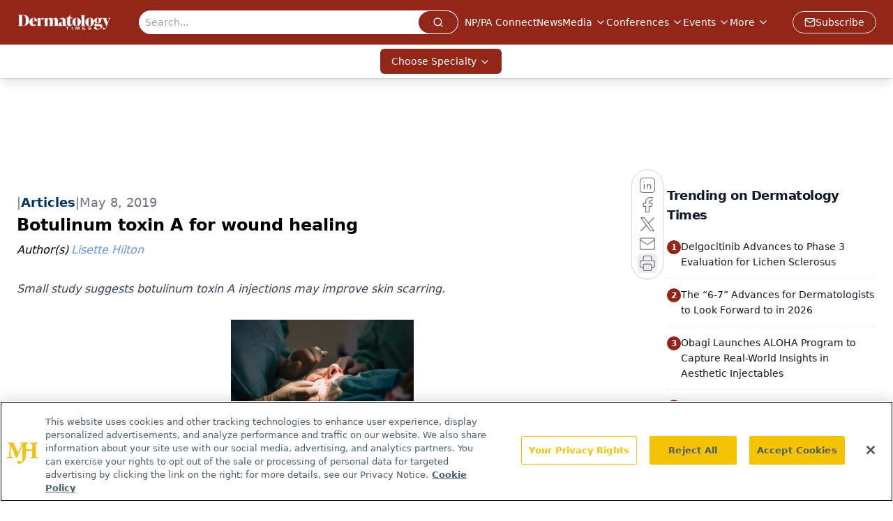

--- FILE ---
content_type: text/html; charset=utf-8
request_url: https://www.google.com/recaptcha/api2/aframe
body_size: 182
content:
<!DOCTYPE HTML><html><head><meta http-equiv="content-type" content="text/html; charset=UTF-8"></head><body><script nonce="M9v2nujId0jzy2aR-4kltA">/** Anti-fraud and anti-abuse applications only. See google.com/recaptcha */ try{var clients={'sodar':'https://pagead2.googlesyndication.com/pagead/sodar?'};window.addEventListener("message",function(a){try{if(a.source===window.parent){var b=JSON.parse(a.data);var c=clients[b['id']];if(c){var d=document.createElement('img');d.src=c+b['params']+'&rc='+(localStorage.getItem("rc::a")?sessionStorage.getItem("rc::b"):"");window.document.body.appendChild(d);sessionStorage.setItem("rc::e",parseInt(sessionStorage.getItem("rc::e")||0)+1);localStorage.setItem("rc::h",'1769134456485');}}}catch(b){}});window.parent.postMessage("_grecaptcha_ready", "*");}catch(b){}</script></body></html>

--- FILE ---
content_type: application/javascript
request_url: https://api.lightboxcdn.com/z9gd/43385/www.dermatologytimes.com/jsonp/z?cb=1769134447631&dre=l&callback=jQuery112402541256318466445_1769134447618&_=1769134447619
body_size: 1200
content:
jQuery112402541256318466445_1769134447618({"dre":"l","response":"[base64].[base64].kAA__","success":true});

--- FILE ---
content_type: text/plain; charset=utf-8
request_url: https://fp.dermatologytimes.com/NLwY/aJbWmg/g1o?q=vnFC4dZv8NpwPrIAgVP2
body_size: -57
content:
TuQfw+vVQK6ItuBaWLNONzV6PFh+RNc+ttp6wqzLNXDk61D7rc/q5kd2QHxnl6N86MX9B4QYzRfeHV6KOZalJlEN83RMeZ4=

--- FILE ---
content_type: application/javascript; charset=utf-8
request_url: https://www.dermatologytimes.com/_astro/ui.BYShpL3n.js
body_size: 37657
content:
import{j as t}from"./jsx-runtime.D3GSbgeI.js";import{r as a,a as Ne,R as ie}from"./index.HXEJb8BZ.js";import{r as ar,R as _o}from"./index.CXOdIvep.js";import{P as ve}from"./index.C_E_EA56.js";import{l as $o,a as ir,m as xe,n as Ce,o as H,p as Do,q as Lo}from"./index.n-IAUjIs.js";import"./dayjs.min.BlhBlr3z.js";import"./FileSaver.min.D_ZO-NeE.js";import{c as U,t as ko}from"./utils.Bfe4rsV4.js";import{u as lr,o as cr,s as dr,f as ur,a as fr,b as mr,h as pr,l as hr,c as xr}from"./floating-ui.react-dom.fOVG30WS.js";import{u as vr}from"./index.D8hK4xi3.js";import{c as gr,I as Ao,R as To}from"./index.CQGX2HSI.js";import{c as Fo,u as zo,z as Bo,f as Ho,s as Wo,R as Vo,e as Uo,h as Ko,C as Go}from"./check.DCI8-5mZ.js";import{a as Yo,_ as he,b as Qo}from"./tslib.es6.DCgJAGIv.js";import{C as Xo}from"./chevron-right.i84mSikh.js";import{c as Zo}from"./createLucideIcon.Ax2LeV8D.js";import{I as qo}from"./input.yHSbezK8.js";import{B as at,c as Jo}from"./button.C_pKpCn5.js";import{d as ht,e as br,f as xt,g as yr,h as es}from"./index.BllCTqf5.js";import{l as it}from"./lib.CJN_2H5J.js";import{e as wr,f as ts}from"./index.1AmaT4BH.js";import{G as ce,I as rs}from"./iconBase.AvOXlZV_.js";import{u as ns}from"./useAuthStore.BnPPaOOT.js";import{u as os}from"./authStore.CpKqn5P1.js";import"./AuthCallback.Dl1HrYmK.js";import{c as ss}from"./clsx.B-dksMZM.js";import{A as Fd}from"./Analytics.DIv09LNh.js";import"./index.yBjzXJbu.js";import"./_commonjsHelpers.D6-XlEtG.js";import"./index.KqMXKjf4.js";import"./index.C3P88woB.js";import"./preload-helper.BlTxHScW.js";import"./md5.CpZxOG6Q.js";function F({as:e,className:r,id:n,children:o}){const s=e||"div";return t.jsx(s,{id:`${n||""}`,className:U("w-full",r),children:t.jsx("div",{className:" mx-auto w-full max-w-[1480px] px-4 md:px-6",children:o})})}const as={small:"w-7 h-7",medium:"w-8 h-8",large:"w-10 h-10"},ge=e=>as[e],is=({colored:e,size:r="medium",customColor:n="fill-white"})=>{const o=e?"fill-white":"fill-primary",s=e?"fill-[#2463EB]":n,i=ge(r);return t.jsxs("svg",{role:"img","aria-label":"facebook social icon",viewBox:"0 0 64 64",className:`relative rounded-full ${i}`,children:[t.jsx("g",{className:o,children:t.jsx("path",{d:"M0,0H64V64H0ZM0 0v64h64V0zm39.6 22h-2.8c-2.2 0-2.6 1.1-2.6 2.6V28h5.3l-.7 5.3h-4.6V47h-5.5V33.3H24V28h4.6v-4c0-4.6 2.8-7 6.9-7 2 0 3.6.1 4.1.2z"})}),t.jsx("g",{className:s,children:t.jsx("path",{d:"M0 0v64h64V0zm39.6 22h-2.8c-2.2 0-2.6 1.1-2.6 2.6V28h5.3l-.7 5.3h-4.6V47h-5.5V33.3H24V28h4.6v-4c0-4.6 2.8-7 6.9-7 2 0 3.6.1 4.1.2z"})})]})},ls=({colored:e,size:r="medium",customColor:n="fill-white"})=>{const o=e?"fill-white":"fill-primary",s=e?"fill-black":n,i=ge(r);return t.jsxs("svg",{role:"img","aria-label":"x social icon",viewBox:"0 0 64 64",className:`relative rounded-full ${i}`,children:[t.jsx("g",{className:o,children:t.jsx("path",{d:"M0,0H64V64H0ZM0 0v64h64V0zm16 17.537h10.125l6.992 9.242 8.084-9.242h4.908L35.39 29.79 48 46.463h-9.875l-7.734-10.111-8.85 10.11h-4.908l11.465-13.105zm5.73 2.783 17.75 23.205h2.72L24.647 20.32z"})}),t.jsx("g",{className:s,children:t.jsx("path",{d:"M0 0v64h64V0zm16 17.537h10.125l6.992 9.242 8.084-9.242h4.908L35.39 29.79 48 46.463h-9.875l-7.734-10.111-8.85 10.11h-4.908l11.465-13.105zm5.73 2.783 17.75 23.205h2.72L24.647 20.32z"})})]})},cs=({colored:e,size:r="medium",customColor:n="fill-white"})=>{const o=e?"fill-white":"fill-primary",s=e?"fill-[#027FB1]":n,i=ge(r);return t.jsxs("svg",{role:"img","aria-label":"linkedin social icon",viewBox:"0 0 64 64",className:`relative rounded-full ${i}`,children:[t.jsx("g",{className:o,children:t.jsx("path",{d:"M0,0H64V64H0ZM0 0v64h64V0zm25.8 44h-5.4V26.6h5.4zm-2.7-19.7c-1.7 0-3.1-1.4-3.1-3.1s1.4-3.1 3.1-3.1 3.1 1.4 3.1 3.1-1.4 3.1-3.1 3.1M46 44h-5.4v-8.4c0-2 0-4.6-2.8-4.6s-3.2 2.2-3.2 4.5V44h-5.4V26.6h5.2V29h.1c.7-1.4 2.5-2.8 5.1-2.8 5.5 0 6.5 3.6 6.5 8.3V44z"})}),t.jsx("g",{className:s,children:t.jsx("path",{d:"M0 0v64h64V0zm25.8 44h-5.4V26.6h5.4zm-2.7-19.7c-1.7 0-3.1-1.4-3.1-3.1s1.4-3.1 3.1-3.1 3.1 1.4 3.1 3.1-1.4 3.1-3.1 3.1M46 44h-5.4v-8.4c0-2 0-4.6-2.8-4.6s-3.2 2.2-3.2 4.5V44h-5.4V26.6h5.2V29h.1c.7-1.4 2.5-2.8 5.1-2.8 5.5 0 6.5 3.6 6.5 8.3V44z"})})]})},ds=({colored:e,size:r="medium",customColor:n="fill-white"})=>{const o=e?"fill-white":"fill-primary",s=e?"fill-[#FF3233]":n,i=ge(r);return t.jsxs("svg",{role:"img","aria-label":"youtube social icon",viewBox:"0 0 64 64",className:`relative rounded-full ${i}`,children:[t.jsx("g",{className:o,children:t.jsx("path",{d:"M0,0H64V64H0ZM0 0v64h64V0zm47 33.1c0 2.4-.3 4.9-.3 4.9s-.3 2.1-1.2 3c-1.1 1.2-2.4 1.2-3 1.3-4.2.2-10.5.3-10.5.3s-7.8-.1-10.2-.3c-.7-.1-2.2-.1-3.3-1.3-.9-.9-1.2-3-1.2-3s-.3-2.4-.3-4.9v-2.3c0-2.4.3-4.9.3-4.9s.3-2.1 1.2-3c1.1-1.2 2.4-1.2 3-1.3 4.2-.3 10.5-.3 10.5-.3s6.3 0 10.5.3c.6.1 1.9.1 3 1.3.9.9 1.2 3 1.2 3s.3 2.4.3 4.9zm-18.1 2.8 8.1-4.2-8.1-4.2z"})}),t.jsx("g",{className:s,children:t.jsx("path",{d:"M0 0v64h64V0zm47 33.1c0 2.4-.3 4.9-.3 4.9s-.3 2.1-1.2 3c-1.1 1.2-2.4 1.2-3 1.3-4.2.2-10.5.3-10.5.3s-7.8-.1-10.2-.3c-.7-.1-2.2-.1-3.3-1.3-.9-.9-1.2-3-1.2-3s-.3-2.4-.3-4.9v-2.3c0-2.4.3-4.9.3-4.9s.3-2.1 1.2-3c1.1-1.2 2.4-1.2 3-1.3 4.2-.3 10.5-.3 10.5-.3s6.3 0 10.5.3c.6.1 1.9.1 3 1.3.9.9 1.2 3 1.2 3s.3 2.4.3 4.9zm-18.1 2.8 8.1-4.2-8.1-4.2z"})})]})},us=({colored:e,size:r="medium",customColor:n="fill-white"})=>{const o=e?"fill-white":"fill-primary",s=e?"fill-[#EF8733]":n,i=ge(r);return t.jsxs("svg",{role:"img","aria-label":"rss social icon",viewBox:"0 0 64 64",className:`relative rounded-full ${i}`,children:[t.jsx("g",{className:o,children:t.jsx("path",{d:"M0,0H64V64H0ZM0 0v64h64V0zm24 44c-2.2 0-4-1.8-4-4s1.8-4 4-4 4 1.8 4 4-1.8 4-4 4m11-1c-1.1 0-2-.9-2-2 0-5.5-4.5-10-10-10-1.1 0-2-.9-2-2s.9-2 2-2c7.7 0 14 6.3 14 14 0 1.1-.9 2-2 2m9 0c-1.1 0-2-.9-2-2 0-10.5-8.5-19-19-19-1.1 0-2-.9-2-2s.9-2 2-2c12.7 0 23 10.3 23 23 0 1.1-.9 2-2 2"})}),t.jsx("g",{className:s,children:t.jsx("path",{d:"M0 0v64h64V0zm24 44c-2.2 0-4-1.8-4-4s1.8-4 4-4 4 1.8 4 4-1.8 4-4 4m11-1c-1.1 0-2-.9-2-2 0-5.5-4.5-10-10-10-1.1 0-2-.9-2-2s.9-2 2-2c7.7 0 14 6.3 14 14 0 1.1-.9 2-2 2m9 0c-1.1 0-2-.9-2-2 0-10.5-8.5-19-19-19-1.1 0-2-.9-2-2s.9-2 2-2c12.7 0 23 10.3 23 23 0 1.1-.9 2-2 2"})})]})},fs=({colored:e,size:r="medium",customColor:n="fill-white"})=>{const o=e?"fill-white":"fill-primary",s=e?"fill-red-600":n,i=ge(r);return t.jsx("svg",{role:"img","aria-label":"instagram social icon",viewBox:"0 0 512 512",className:`relative rounded-full ${i}`,children:t.jsxs("g",{className:s,children:[t.jsx("circle",{cx:"256",cy:"256",r:"43%",className:o}),t.jsx("path",{d:"M305,256 C305,283.0625 283.0625,305 256,305 C228.9375,305 207,283.0625 207,256 C207,228.9375 228.9375,207 256,207 C283.0625,207 305,228.9375 305,256 Z"}),t.jsx("path",{d:"M370.59375,169.304688 C368.238281,162.921875 364.480469,157.144531 359.597656,152.402344 C354.855469,147.519531 349.082031,143.761719 342.695312,141.40625 C337.515625,139.394531 329.734375,137 315.402344,136.347656 C299.898438,135.640625 295.25,135.488281 256,135.488281 C216.746094,135.488281 212.097656,135.636719 196.597656,136.34375 C182.265625,137 174.480469,139.394531 169.304688,141.40625 C162.917969,143.761719 157.140625,147.519531 152.402344,152.402344 C147.519531,157.144531 143.761719,162.917969 141.402344,169.304688 C139.390625,174.484375 136.996094,182.269531 136.34375,196.601562 C135.636719,212.101562 135.484375,216.75 135.484375,256.003906 C135.484375,295.253906 135.636719,299.902344 136.34375,315.40625 C136.996094,329.738281 139.390625,337.519531 141.402344,342.699219 C143.761719,349.085938 147.515625,354.859375 152.398438,359.601562 C157.140625,364.484375 162.914062,368.242188 169.300781,370.597656 C174.480469,372.613281 182.265625,375.007812 196.597656,375.660156 C212.097656,376.367188 216.742188,376.515625 255.996094,376.515625 C295.253906,376.515625 299.902344,376.367188 315.398438,375.660156 C329.730469,375.007812 337.515625,372.613281 342.695312,370.597656 C355.515625,365.652344 365.648438,355.519531 370.59375,342.699219 C372.605469,337.519531 375,329.738281 375.65625,315.40625 C376.363281,299.902344 376.511719,295.253906 376.511719,256.003906 C376.511719,216.75 376.363281,212.101562 375.65625,196.601562 C375.003906,182.269531 372.609375,174.484375 370.59375,169.304688 L370.59375,169.304688 Z M256,331.484375 C214.308594,331.484375 180.511719,297.691406 180.511719,256 C180.511719,214.308594 214.308594,180.515625 256,180.515625 C297.6875,180.515625 331.484375,214.308594 331.484375,256 C331.484375,297.691406 297.6875,331.484375 256,331.484375 Z M334.46875,195.171875 C324.726562,195.171875 316.828125,187.273438 316.828125,177.53125 C316.828125,167.789062 324.726562,159.890625 334.46875,159.890625 C344.210938,159.890625 352.109375,167.789062 352.109375,177.53125 C352.105469,187.273438 344.210938,195.171875 334.46875,195.171875 Z"}),t.jsx("path",{d:"M256,0 C114.636719,0 0,114.636719 0,256 C0,397.363281 114.636719,512 256,512 C397.363281,512 512,397.363281 512,256 C512,114.636719 397.363281,0 256,0 Z M402.113281,316.605469 C401.402344,332.253906 398.914062,342.9375 395.28125,352.289062 C387.644531,372.035156 372.035156,387.644531 352.289062,395.28125 C342.941406,398.914062 332.253906,401.398438 316.609375,402.113281 C300.933594,402.828125 295.925781,403 256.003906,403 C216.078125,403 211.074219,402.828125 195.394531,402.113281 C179.75,401.398438 169.0625,398.914062 159.714844,395.28125 C149.902344,391.589844 141.019531,385.804688 133.675781,378.324219 C126.199219,370.984375 120.414062,362.097656 116.722656,352.289062 C113.089844,342.941406 110.601562,332.253906 109.890625,316.609375 C109.167969,300.929688 109,295.921875 109,256 C109,216.078125 109.167969,211.070312 109.886719,195.394531 C110.597656,179.746094 113.082031,169.0625 116.714844,159.710938 C120.40625,149.902344 126.195312,141.015625 133.675781,133.675781 C141.015625,126.195312 149.902344,120.410156 159.710938,116.71875 C169.0625,113.085938 179.746094,110.601562 195.394531,109.886719 C211.070312,109.171875 216.078125,109 256,109 C295.921875,109 300.929688,109.171875 316.605469,109.890625 C332.253906,110.601562 342.9375,113.085938 352.289062,116.714844 C362.097656,120.40625 370.984375,126.195312 378.328125,133.675781 C385.804688,141.019531 391.59375,149.902344 395.28125,159.710938 C398.917969,169.0625 401.402344,179.746094 402.117188,195.394531 C402.832031,211.070312 403,216.078125 403,256 C403,295.921875 402.832031,300.929688 402.113281,316.605469 L402.113281,316.605469 Z"})]})})},ms={facebookIcon:is,xIcon:ls,linkedinIcon:cs,rssIcon:us,instagramIcon:fs,youtubeIcon:ds},Ee=({name:e,url:r,size:n,colored:o,customColor:s})=>{const i=`${e?.toLowerCase()||""}Icon`,c=ms[i];return t.jsx("a",{target:"_blank",rel:"noopener noreferrer",href:r,children:c&&t.jsx(c,{size:n,colored:o,customColor:s})})},jr=a.createContext(null),vt=({children:e})=>{const[r,n]=a.useState(!1),o={isOpen:r,open:()=>{n(!0)},close:()=>{n(!1)},toggle:()=>{n(!r)}};return t.jsx(jr.Provider,{value:o,children:e})},re=()=>a.useContext(jr);function ps(e,r,{checkForDefaultPrevented:n=!0}={}){return function(s){if(e?.(s),n===!1||!s.defaultPrevented)return r?.(s)}}function hs(e,r=[]){let n=[];function o(i,c){const l=a.createContext(c),d=n.length;n=[...n,c];const u=m=>{const{scope:p,children:b,...x}=m,h=p?.[e]?.[d]||l,y=a.useMemo(()=>x,Object.values(x));return t.jsx(h.Provider,{value:y,children:b})};u.displayName=i+"Provider";function f(m,p){const b=p?.[e]?.[d]||l,x=a.useContext(b);if(x)return x;if(c!==void 0)return c;throw new Error(`\`${m}\` must be used within \`${i}\``)}return[u,f]}const s=()=>{const i=n.map(c=>a.createContext(c));return function(l){const d=l?.[e]||i;return a.useMemo(()=>({[`__scope${e}`]:{...l,[e]:d}}),[l,d])}};return s.scopeName=e,[o,xs(s,...r)]}function xs(...e){const r=e[0];if(e.length===1)return r;const n=()=>{const o=e.map(s=>({useScope:s(),scopeName:s.scopeName}));return function(i){const c=o.reduce((l,{useScope:d,scopeName:u})=>{const m=d(i)[`__scope${u}`];return{...l,...m}},{});return a.useMemo(()=>({[`__scope${r.scopeName}`]:c}),[c])}};return n.scopeName=r.scopeName,n}var gt=globalThis?.document?a.useLayoutEffect:()=>{},vs=Ne[" useInsertionEffect ".trim().toString()]||gt;function gs({prop:e,defaultProp:r,onChange:n=()=>{},caller:o}){const[s,i,c]=bs({defaultProp:r,onChange:n}),l=e!==void 0,d=l?e:s;{const f=a.useRef(e!==void 0);a.useEffect(()=>{const m=f.current;m!==l&&console.warn(`${o} is changing from ${m?"controlled":"uncontrolled"} to ${l?"controlled":"uncontrolled"}. Components should not switch from controlled to uncontrolled (or vice versa). Decide between using a controlled or uncontrolled value for the lifetime of the component.`),f.current=l},[l,o])}const u=a.useCallback(f=>{if(l){const m=ys(f)?f(e):f;m!==e&&c.current?.(m)}else i(f)},[l,e,i,c]);return[d,u]}function bs({defaultProp:e,onChange:r}){const[n,o]=a.useState(e),s=a.useRef(n),i=a.useRef(r);return vs(()=>{i.current=r},[r]),a.useEffect(()=>{s.current!==n&&(i.current?.(n),s.current=n)},[n,s]),[n,o,i]}function ys(e){return typeof e=="function"}function Tt(e,r){if(typeof e=="function")return e(r);e!=null&&(e.current=r)}function Nr(...e){return r=>{let n=!1;const o=e.map(s=>{const i=Tt(s,r);return!n&&typeof i=="function"&&(n=!0),i});if(n)return()=>{for(let s=0;s<o.length;s++){const i=o[s];typeof i=="function"?i():Tt(e[s],null)}}}}function ws(...e){return a.useCallback(Nr(...e),e)}function js(e){const r=Ns(e),n=a.forwardRef((o,s)=>{const{children:i,...c}=o,l=a.Children.toArray(i),d=l.find(Es);if(d){const u=d.props.children,f=l.map(m=>m===d?a.Children.count(u)>1?a.Children.only(null):a.isValidElement(u)?u.props.children:null:m);return t.jsx(r,{...c,ref:s,children:a.isValidElement(u)?a.cloneElement(u,void 0,f):null})}return t.jsx(r,{...c,ref:s,children:i})});return n.displayName=`${e}.Slot`,n}function Ns(e){const r=a.forwardRef((n,o)=>{const{children:s,...i}=n;if(a.isValidElement(s)){const c=Ps(s),l=Ss(i,s.props);return s.type!==a.Fragment&&(l.ref=o?Nr(o,c):c),a.cloneElement(s,l)}return a.Children.count(s)>1?a.Children.only(null):null});return r.displayName=`${e}.SlotClone`,r}var Cs=Symbol("radix.slottable");function Es(e){return a.isValidElement(e)&&typeof e.type=="function"&&"__radixId"in e.type&&e.type.__radixId===Cs}function Ss(e,r){const n={...r};for(const o in r){const s=e[o],i=r[o];/^on[A-Z]/.test(o)?s&&i?n[o]=(...l)=>{const d=i(...l);return s(...l),d}:s&&(n[o]=s):o==="style"?n[o]={...s,...i}:o==="className"&&(n[o]=[s,i].filter(Boolean).join(" "))}return{...e,...n}}function Ps(e){let r=Object.getOwnPropertyDescriptor(e.props,"ref")?.get,n=r&&"isReactWarning"in r&&r.isReactWarning;return n?e.ref:(r=Object.getOwnPropertyDescriptor(e,"ref")?.get,n=r&&"isReactWarning"in r&&r.isReactWarning,n?e.props.ref:e.props.ref||e.ref)}var Rs=["a","button","div","form","h2","h3","img","input","label","li","nav","ol","p","select","span","svg","ul"],bt=Rs.reduce((e,r)=>{const n=js(`Primitive.${r}`),o=a.forwardRef((s,i)=>{const{asChild:c,...l}=s,d=c?n:r;return typeof window<"u"&&(window[Symbol.for("radix-ui")]=!0),t.jsx(d,{...l,ref:i})});return o.displayName=`Primitive.${r}`,{...e,[r]:o}},{}),Ms=Ne[" useId ".trim().toString()]||(()=>{}),Is=0;function Os(e){const[r,n]=a.useState(Ms());return gt(()=>{n(o=>o??String(Is++))},[e]),e||(r?`radix-${r}`:"")}var Fe="Collapsible",[_s,Nd]=hs(Fe),[$s,yt]=_s(Fe),Cr=a.forwardRef((e,r)=>{const{__scopeCollapsible:n,open:o,defaultOpen:s,disabled:i,onOpenChange:c,...l}=e,[d,u]=gs({prop:o,defaultProp:s??!1,onChange:c,caller:Fe});return t.jsx($s,{scope:n,disabled:i,contentId:Os(),open:d,onOpenToggle:a.useCallback(()=>u(f=>!f),[u]),children:t.jsx(bt.div,{"data-state":jt(d),"data-disabled":i?"":void 0,...l,ref:r})})});Cr.displayName=Fe;var Er="CollapsibleTrigger",Sr=a.forwardRef((e,r)=>{const{__scopeCollapsible:n,...o}=e,s=yt(Er,n);return t.jsx(bt.button,{type:"button","aria-controls":s.contentId,"aria-expanded":s.open||!1,"data-state":jt(s.open),"data-disabled":s.disabled?"":void 0,disabled:s.disabled,...o,ref:r,onClick:ps(e.onClick,s.onOpenToggle)})});Sr.displayName=Er;var wt="CollapsibleContent",Pr=a.forwardRef((e,r)=>{const{forceMount:n,...o}=e,s=yt(wt,e.__scopeCollapsible);return t.jsx(ve,{present:n||s.open,children:({present:i})=>t.jsx(Ds,{...o,ref:r,present:i})})});Pr.displayName=wt;var Ds=a.forwardRef((e,r)=>{const{__scopeCollapsible:n,present:o,children:s,...i}=e,c=yt(wt,n),[l,d]=a.useState(o),u=a.useRef(null),f=ws(r,u),m=a.useRef(0),p=m.current,b=a.useRef(0),x=b.current,h=c.open||l,y=a.useRef(h),v=a.useRef(void 0);return a.useEffect(()=>{const j=requestAnimationFrame(()=>y.current=!1);return()=>cancelAnimationFrame(j)},[]),gt(()=>{const j=u.current;if(j){v.current=v.current||{transitionDuration:j.style.transitionDuration,animationName:j.style.animationName},j.style.transitionDuration="0s",j.style.animationName="none";const N=j.getBoundingClientRect();m.current=N.height,b.current=N.width,y.current||(j.style.transitionDuration=v.current.transitionDuration,j.style.animationName=v.current.animationName),d(o)}},[c.open,o]),t.jsx(bt.div,{"data-state":jt(c.open),"data-disabled":c.disabled?"":void 0,id:c.contentId,hidden:!h,...i,ref:f,style:{"--radix-collapsible-content-height":p?`${p}px`:void 0,"--radix-collapsible-content-width":x?`${x}px`:void 0,...e.style},children:h&&s})});function jt(e){return e?"open":"closed"}var Ls=Cr;const Rr=Ls,Mr=Sr,Ir=Pr,ks=({logoImage:e,navLinks:r,socialLinks:n})=>{const{isOpen:o,close:s}=re();return t.jsxs("div",{className:`fixed top-0 z-[100000] w-96 overflow-y-auto shadow-lg ${o?"left-0":"-left-96"} h-svh bg-primary transition-all`,children:[t.jsxs("div",{className:"flex h-20 items-center pl-5",children:[t.jsx("img",{className:"mr-auto h-10",alt:"Logo Image",src:e}),t.jsx("div",{className:"flex cursor-pointer items-center justify-center p-5",onClick:s,children:t.jsx($o,{color:"white",size:36})})]}),t.jsx("nav",{className:"mx-5 border-b border-t border-white py-6",children:t.jsx("ul",{className:"text-sm font-semibold text-white",children:r.map((i,c)=>t.jsx("li",{className:"rounded-md",children:i.subQuery.length>0?t.jsxs(Rr,{children:[t.jsxs(Mr,{className:"group flex w-full items-center py-3 pl-2",children:[t.jsx(ir,{className:"mr-2 transition duration-200 group-data-[state=open]:rotate-90",color:"white",size:24}),t.jsx("span",{children:i.name})]}),t.jsx(Ir,{className:"data-[state=open]:animate-in data-[state=closed]:animate-out data-[state=closed]:fade-out-0 data-[state=open]:fade-in-0 data-[state=closed]:zoom-out-95 data-[state=open]:zoom-in-95",children:t.jsx("ul",{className:"mx-2 mb-2 mt-0 pb-2",children:i.subQuery.map((l,d)=>t.jsx("li",{className:"rounded-md py-3 pl-12 text-sm font-medium italic hover:bg-white/15",children:t.jsx("a",{href:l.url,children:l.name})},d))})})]}):t.jsx("a",{className:"block py-3 pl-10",href:i.url,children:i.name})},c))})})]})},qe=1280;function ne(){const[e,r]=a.useState(void 0);return a.useEffect(()=>{const n=window.matchMedia(`(max-width: ${qe-1}px)`),o=()=>{r(window.innerWidth<qe)};return n.addEventListener("change",o),r(window.innerWidth<qe),()=>n.removeEventListener("change",o)},[]),!!e}function B(e,r,{checkForDefaultPrevented:n=!0}={}){return function(s){if(e?.(s),n===!1||!s.defaultPrevented)return r?.(s)}}function Or(e,r=[]){let n=[];function o(i,c){const l=a.createContext(c),d=n.length;n=[...n,c];const u=m=>{const{scope:p,children:b,...x}=m,h=p?.[e]?.[d]||l,y=a.useMemo(()=>x,Object.values(x));return t.jsx(h.Provider,{value:y,children:b})};u.displayName=i+"Provider";function f(m,p){const b=p?.[e]?.[d]||l,x=a.useContext(b);if(x)return x;if(c!==void 0)return c;throw new Error(`\`${m}\` must be used within \`${i}\``)}return[u,f]}const s=()=>{const i=n.map(c=>a.createContext(c));return function(l){const d=l?.[e]||i;return a.useMemo(()=>({[`__scope${e}`]:{...l,[e]:d}}),[l,d])}};return s.scopeName=e,[o,As(s,...r)]}function As(...e){const r=e[0];if(e.length===1)return r;const n=()=>{const o=e.map(s=>({useScope:s(),scopeName:s.scopeName}));return function(i){const c=o.reduce((l,{useScope:d,scopeName:u})=>{const m=d(i)[`__scope${u}`];return{...l,...m}},{});return a.useMemo(()=>({[`__scope${r.scopeName}`]:c}),[c])}};return n.scopeName=r.scopeName,n}var lt=globalThis?.document?a.useLayoutEffect:()=>{},Ts=Ne[" useInsertionEffect ".trim().toString()]||lt;function Fs({prop:e,defaultProp:r,onChange:n=()=>{},caller:o}){const[s,i,c]=zs({defaultProp:r,onChange:n}),l=e!==void 0,d=l?e:s;{const f=a.useRef(e!==void 0);a.useEffect(()=>{const m=f.current;m!==l&&console.warn(`${o} is changing from ${m?"controlled":"uncontrolled"} to ${l?"controlled":"uncontrolled"}. Components should not switch from controlled to uncontrolled (or vice versa). Decide between using a controlled or uncontrolled value for the lifetime of the component.`),f.current=l},[l,o])}const u=a.useCallback(f=>{if(l){const m=Bs(f)?f(e):f;m!==e&&c.current?.(m)}else i(f)},[l,e,i,c]);return[d,u]}function zs({defaultProp:e,onChange:r}){const[n,o]=a.useState(e),s=a.useRef(n),i=a.useRef(r);return Ts(()=>{i.current=r},[r]),a.useEffect(()=>{s.current!==n&&(i.current?.(n),s.current=n)},[n,s]),[n,o,i]}function Bs(e){return typeof e=="function"}function Ft(e,r){if(typeof e=="function")return e(r);e!=null&&(e.current=r)}function _r(...e){return r=>{let n=!1;const o=e.map(s=>{const i=Ft(s,r);return!n&&typeof i=="function"&&(n=!0),i});if(n)return()=>{for(let s=0;s<o.length;s++){const i=o[s];typeof i=="function"?i():Ft(e[s],null)}}}}function Se(...e){return a.useCallback(_r(...e),e)}function Hs(e){const r=Ws(e),n=a.forwardRef((o,s)=>{const{children:i,...c}=o,l=a.Children.toArray(i),d=l.find(Us);if(d){const u=d.props.children,f=l.map(m=>m===d?a.Children.count(u)>1?a.Children.only(null):a.isValidElement(u)?u.props.children:null:m);return t.jsx(r,{...c,ref:s,children:a.isValidElement(u)?a.cloneElement(u,void 0,f):null})}return t.jsx(r,{...c,ref:s,children:i})});return n.displayName=`${e}.Slot`,n}function Ws(e){const r=a.forwardRef((n,o)=>{const{children:s,...i}=n;if(a.isValidElement(s)){const c=Gs(s),l=Ks(i,s.props);return s.type!==a.Fragment&&(l.ref=o?_r(o,c):c),a.cloneElement(s,l)}return a.Children.count(s)>1?a.Children.only(null):null});return r.displayName=`${e}.SlotClone`,r}var Vs=Symbol("radix.slottable");function Us(e){return a.isValidElement(e)&&typeof e.type=="function"&&"__radixId"in e.type&&e.type.__radixId===Vs}function Ks(e,r){const n={...r};for(const o in r){const s=e[o],i=r[o];/^on[A-Z]/.test(o)?s&&i?n[o]=(...l)=>{const d=i(...l);return s(...l),d}:s&&(n[o]=s):o==="style"?n[o]={...s,...i}:o==="className"&&(n[o]=[s,i].filter(Boolean).join(" "))}return{...e,...n}}function Gs(e){let r=Object.getOwnPropertyDescriptor(e.props,"ref")?.get,n=r&&"isReactWarning"in r&&r.isReactWarning;return n?e.ref:(r=Object.getOwnPropertyDescriptor(e,"ref")?.get,n=r&&"isReactWarning"in r&&r.isReactWarning,n?e.props.ref:e.props.ref||e.ref)}var Ys=["a","button","div","form","h2","h3","img","input","label","li","nav","ol","p","select","span","svg","ul"],be=Ys.reduce((e,r)=>{const n=Hs(`Primitive.${r}`),o=a.forwardRef((s,i)=>{const{asChild:c,...l}=s,d=c?n:r;return typeof window<"u"&&(window[Symbol.for("radix-ui")]=!0),t.jsx(d,{...l,ref:i})});return o.displayName=`Primitive.${r}`,{...e,[r]:o}},{});function Qs(e,r){e&&ar.flushSync(()=>e.dispatchEvent(r))}var Xs="Arrow",$r=a.forwardRef((e,r)=>{const{children:n,width:o=10,height:s=5,...i}=e;return t.jsx(be.svg,{...i,ref:r,width:o,height:s,viewBox:"0 0 30 10",preserveAspectRatio:"none",children:e.asChild?n:t.jsx("polygon",{points:"0,0 30,0 15,10"})})});$r.displayName=Xs;var Zs=$r;function ze(e){const r=a.useRef(e);return a.useEffect(()=>{r.current=e}),a.useMemo(()=>(...n)=>r.current?.(...n),[])}var Nt="Popper",[Dr,Lr]=Or(Nt),[qs,kr]=Dr(Nt),Ar=e=>{const{__scopePopper:r,children:n}=e,[o,s]=a.useState(null);return t.jsx(qs,{scope:r,anchor:o,onAnchorChange:s,children:n})};Ar.displayName=Nt;var Tr="PopperAnchor",Fr=a.forwardRef((e,r)=>{const{__scopePopper:n,virtualRef:o,...s}=e,i=kr(Tr,n),c=a.useRef(null),l=Se(r,c);return a.useEffect(()=>{i.onAnchorChange(o?.current||c.current)}),o?null:t.jsx(be.div,{...s,ref:l})});Fr.displayName=Tr;var Ct="PopperContent",[Js,ea]=Dr(Ct),zr=a.forwardRef((e,r)=>{const{__scopePopper:n,side:o="bottom",sideOffset:s=0,align:i="center",alignOffset:c=0,arrowPadding:l=0,avoidCollisions:d=!0,collisionBoundary:u=[],collisionPadding:f=0,sticky:m="partial",hideWhenDetached:p=!1,updatePositionStrategy:b="optimized",onPlaced:x,...h}=e,y=kr(Ct,n),[v,j]=a.useState(null),N=Se(r,$=>j($)),[g,C]=a.useState(null),E=vr(g),w=E?.width??0,R=E?.height??0,M=o+(i!=="center"?"-"+i:""),S=typeof f=="number"?f:{top:0,right:0,bottom:0,left:0,...f},O=Array.isArray(u)?u:[u],k=O.length>0,I={padding:S,boundary:O.filter(ra),altBoundary:k},{refs:_,floatingStyles:z,placement:oe,isPositioned:G,middlewareData:L}=lr({strategy:"fixed",placement:M,whileElementsMounted:(...$)=>xr(...$,{animationFrame:b==="always"}),elements:{reference:y.anchor},middleware:[cr({mainAxis:s+R,alignmentAxis:c}),d&&dr({mainAxis:!0,crossAxis:!1,limiter:m==="partial"?hr():void 0,...I}),d&&ur({...I}),fr({...I,apply:({elements:$,rects:J,availableWidth:Ye,availableHeight:Qe})=>{const{width:Xe,height:Ze}=J.reference,Z=$.floating.style;Z.setProperty("--radix-popper-available-width",`${Ye}px`),Z.setProperty("--radix-popper-available-height",`${Qe}px`),Z.setProperty("--radix-popper-anchor-width",`${Xe}px`),Z.setProperty("--radix-popper-anchor-height",`${Ze}px`)}}),g&&mr({element:g,padding:l}),na({arrowWidth:w,arrowHeight:R}),p&&pr({strategy:"referenceHidden",...I})]}),[P,Y]=Wr(oe),T=ze(x);lt(()=>{G&&T?.()},[G,T]);const Q=L.arrow?.x,se=L.arrow?.y,ae=L.arrow?.centerOffset!==0,[fe,X]=a.useState();return lt(()=>{v&&X(window.getComputedStyle(v).zIndex)},[v]),t.jsx("div",{ref:_.setFloating,"data-radix-popper-content-wrapper":"",style:{...z,transform:G?z.transform:"translate(0, -200%)",minWidth:"max-content",zIndex:fe,"--radix-popper-transform-origin":[L.transformOrigin?.x,L.transformOrigin?.y].join(" "),...L.hide?.referenceHidden&&{visibility:"hidden",pointerEvents:"none"}},dir:e.dir,children:t.jsx(Js,{scope:n,placedSide:P,onArrowChange:C,arrowX:Q,arrowY:se,shouldHideArrow:ae,children:t.jsx(be.div,{"data-side":P,"data-align":Y,...h,ref:N,style:{...h.style,animation:G?void 0:"none"}})})})});zr.displayName=Ct;var Br="PopperArrow",ta={top:"bottom",right:"left",bottom:"top",left:"right"},Hr=a.forwardRef(function(r,n){const{__scopePopper:o,...s}=r,i=ea(Br,o),c=ta[i.placedSide];return t.jsx("span",{ref:i.onArrowChange,style:{position:"absolute",left:i.arrowX,top:i.arrowY,[c]:0,transformOrigin:{top:"",right:"0 0",bottom:"center 0",left:"100% 0"}[i.placedSide],transform:{top:"translateY(100%)",right:"translateY(50%) rotate(90deg) translateX(-50%)",bottom:"rotate(180deg)",left:"translateY(50%) rotate(-90deg) translateX(50%)"}[i.placedSide],visibility:i.shouldHideArrow?"hidden":void 0},children:t.jsx(Zs,{...s,ref:n,style:{...s.style,display:"block"}})})});Hr.displayName=Br;function ra(e){return e!==null}var na=e=>({name:"transformOrigin",options:e,fn(r){const{placement:n,rects:o,middlewareData:s}=r,c=s.arrow?.centerOffset!==0,l=c?0:e.arrowWidth,d=c?0:e.arrowHeight,[u,f]=Wr(n),m={start:"0%",center:"50%",end:"100%"}[f],p=(s.arrow?.x??0)+l/2,b=(s.arrow?.y??0)+d/2;let x="",h="";return u==="bottom"?(x=c?m:`${p}px`,h=`${-d}px`):u==="top"?(x=c?m:`${p}px`,h=`${o.floating.height+d}px`):u==="right"?(x=`${-d}px`,h=c?m:`${b}px`):u==="left"&&(x=`${o.floating.width+d}px`,h=c?m:`${b}px`),{data:{x,y:h}}}});function Wr(e){const[r,n="center"]=e.split("-");return[r,n]}var oa=Ar,sa=Fr,aa=zr,ia=Hr;function la(e,r=globalThis?.document){const n=ze(e);a.useEffect(()=>{const o=s=>{s.key==="Escape"&&n(s)};return r.addEventListener("keydown",o,{capture:!0}),()=>r.removeEventListener("keydown",o,{capture:!0})},[n,r])}var ca="DismissableLayer",ct="dismissableLayer.update",da="dismissableLayer.pointerDownOutside",ua="dismissableLayer.focusOutside",zt,Vr=a.createContext({layers:new Set,layersWithOutsidePointerEventsDisabled:new Set,branches:new Set}),Ur=a.forwardRef((e,r)=>{const{disableOutsidePointerEvents:n=!1,onEscapeKeyDown:o,onPointerDownOutside:s,onFocusOutside:i,onInteractOutside:c,onDismiss:l,...d}=e,u=a.useContext(Vr),[f,m]=a.useState(null),p=f?.ownerDocument??globalThis?.document,[,b]=a.useState({}),x=Se(r,w=>m(w)),h=Array.from(u.layers),[y]=[...u.layersWithOutsidePointerEventsDisabled].slice(-1),v=h.indexOf(y),j=f?h.indexOf(f):-1,N=u.layersWithOutsidePointerEventsDisabled.size>0,g=j>=v,C=pa(w=>{const R=w.target,M=[...u.branches].some(S=>S.contains(R));!g||M||(s?.(w),c?.(w),w.defaultPrevented||l?.())},p),E=ha(w=>{const R=w.target;[...u.branches].some(S=>S.contains(R))||(i?.(w),c?.(w),w.defaultPrevented||l?.())},p);return la(w=>{j===u.layers.size-1&&(o?.(w),!w.defaultPrevented&&l&&(w.preventDefault(),l()))},p),a.useEffect(()=>{if(f)return n&&(u.layersWithOutsidePointerEventsDisabled.size===0&&(zt=p.body.style.pointerEvents,p.body.style.pointerEvents="none"),u.layersWithOutsidePointerEventsDisabled.add(f)),u.layers.add(f),Bt(),()=>{n&&u.layersWithOutsidePointerEventsDisabled.size===1&&(p.body.style.pointerEvents=zt)}},[f,p,n,u]),a.useEffect(()=>()=>{f&&(u.layers.delete(f),u.layersWithOutsidePointerEventsDisabled.delete(f),Bt())},[f,u]),a.useEffect(()=>{const w=()=>b({});return document.addEventListener(ct,w),()=>document.removeEventListener(ct,w)},[]),t.jsx(be.div,{...d,ref:x,style:{pointerEvents:N?g?"auto":"none":void 0,...e.style},onFocusCapture:B(e.onFocusCapture,E.onFocusCapture),onBlurCapture:B(e.onBlurCapture,E.onBlurCapture),onPointerDownCapture:B(e.onPointerDownCapture,C.onPointerDownCapture)})});Ur.displayName=ca;var fa="DismissableLayerBranch",ma=a.forwardRef((e,r)=>{const n=a.useContext(Vr),o=a.useRef(null),s=Se(r,o);return a.useEffect(()=>{const i=o.current;if(i)return n.branches.add(i),()=>{n.branches.delete(i)}},[n.branches]),t.jsx(be.div,{...e,ref:s})});ma.displayName=fa;function pa(e,r=globalThis?.document){const n=ze(e),o=a.useRef(!1),s=a.useRef(()=>{});return a.useEffect(()=>{const i=l=>{if(l.target&&!o.current){let d=function(){Kr(da,n,u,{discrete:!0})};const u={originalEvent:l};l.pointerType==="touch"?(r.removeEventListener("click",s.current),s.current=d,r.addEventListener("click",s.current,{once:!0})):d()}else r.removeEventListener("click",s.current);o.current=!1},c=window.setTimeout(()=>{r.addEventListener("pointerdown",i)},0);return()=>{window.clearTimeout(c),r.removeEventListener("pointerdown",i),r.removeEventListener("click",s.current)}},[r,n]),{onPointerDownCapture:()=>o.current=!0}}function ha(e,r=globalThis?.document){const n=ze(e),o=a.useRef(!1);return a.useEffect(()=>{const s=i=>{i.target&&!o.current&&Kr(ua,n,{originalEvent:i},{discrete:!1})};return r.addEventListener("focusin",s),()=>r.removeEventListener("focusin",s)},[r,n]),{onFocusCapture:()=>o.current=!0,onBlurCapture:()=>o.current=!1}}function Bt(){const e=new CustomEvent(ct);document.dispatchEvent(e)}function Kr(e,r,n,{discrete:o}){const s=n.originalEvent.target,i=new CustomEvent(e,{bubbles:!1,cancelable:!0,detail:n});r&&s.addEventListener(e,r,{once:!0}),o?Qs(s,i):s.dispatchEvent(i)}var Je,Be="HoverCard",[Gr,Cd]=Or(Be,[Lr]),He=Lr(),[xa,Et]=Gr(Be),Yr=e=>{const{__scopeHoverCard:r,children:n,open:o,defaultOpen:s,onOpenChange:i,openDelay:c=700,closeDelay:l=300}=e,d=He(r),u=a.useRef(0),f=a.useRef(0),m=a.useRef(!1),p=a.useRef(!1),[b,x]=Fs({prop:o,defaultProp:s??!1,onChange:i,caller:Be}),h=a.useCallback(()=>{clearTimeout(f.current),u.current=window.setTimeout(()=>x(!0),c)},[c,x]),y=a.useCallback(()=>{clearTimeout(u.current),!m.current&&!p.current&&(f.current=window.setTimeout(()=>x(!1),l))},[l,x]),v=a.useCallback(()=>x(!1),[x]);return a.useEffect(()=>()=>{clearTimeout(u.current),clearTimeout(f.current)},[]),t.jsx(xa,{scope:r,open:b,onOpenChange:x,onOpen:h,onClose:y,onDismiss:v,hasSelectionRef:m,isPointerDownOnContentRef:p,children:t.jsx(oa,{...d,children:n})})};Yr.displayName=Be;var Qr="HoverCardTrigger",Xr=a.forwardRef((e,r)=>{const{__scopeHoverCard:n,...o}=e,s=Et(Qr,n),i=He(n);return t.jsx(sa,{asChild:!0,...i,children:t.jsx(be.a,{"data-state":s.open?"open":"closed",...o,ref:r,onPointerEnter:B(e.onPointerEnter,$e(s.onOpen)),onPointerLeave:B(e.onPointerLeave,$e(s.onClose)),onFocus:B(e.onFocus,s.onOpen),onBlur:B(e.onBlur,s.onClose),onTouchStart:B(e.onTouchStart,c=>c.preventDefault())})})});Xr.displayName=Qr;var va="HoverCardPortal",[Ed,ga]=Gr(va,{forceMount:void 0}),_e="HoverCardContent",Zr=a.forwardRef((e,r)=>{const n=ga(_e,e.__scopeHoverCard),{forceMount:o=n.forceMount,...s}=e,i=Et(_e,e.__scopeHoverCard);return t.jsx(ve,{present:o||i.open,children:t.jsx(ba,{"data-state":i.open?"open":"closed",...s,onPointerEnter:B(e.onPointerEnter,$e(i.onOpen)),onPointerLeave:B(e.onPointerLeave,$e(i.onClose)),ref:r})})});Zr.displayName=_e;var ba=a.forwardRef((e,r)=>{const{__scopeHoverCard:n,onEscapeKeyDown:o,onPointerDownOutside:s,onFocusOutside:i,onInteractOutside:c,...l}=e,d=Et(_e,n),u=He(n),f=a.useRef(null),m=Se(r,f),[p,b]=a.useState(!1);return a.useEffect(()=>{if(p){const x=document.body;return Je=x.style.userSelect||x.style.webkitUserSelect,x.style.userSelect="none",x.style.webkitUserSelect="none",()=>{x.style.userSelect=Je,x.style.webkitUserSelect=Je}}},[p]),a.useEffect(()=>{if(f.current){const x=()=>{b(!1),d.isPointerDownOnContentRef.current=!1,setTimeout(()=>{document.getSelection()?.toString()!==""&&(d.hasSelectionRef.current=!0)})};return document.addEventListener("pointerup",x),()=>{document.removeEventListener("pointerup",x),d.hasSelectionRef.current=!1,d.isPointerDownOnContentRef.current=!1}}},[d.isPointerDownOnContentRef,d.hasSelectionRef]),a.useEffect(()=>{f.current&&ja(f.current).forEach(h=>h.setAttribute("tabindex","-1"))}),t.jsx(Ur,{asChild:!0,disableOutsidePointerEvents:!1,onInteractOutside:c,onEscapeKeyDown:o,onPointerDownOutside:s,onFocusOutside:B(i,x=>{x.preventDefault()}),onDismiss:d.onDismiss,children:t.jsx(aa,{...u,...l,onPointerDown:B(l.onPointerDown,x=>{x.currentTarget.contains(x.target)&&b(!0),d.hasSelectionRef.current=!1,d.isPointerDownOnContentRef.current=!0}),ref:m,style:{...l.style,userSelect:p?"text":void 0,WebkitUserSelect:p?"text":void 0,"--radix-hover-card-content-transform-origin":"var(--radix-popper-transform-origin)","--radix-hover-card-content-available-width":"var(--radix-popper-available-width)","--radix-hover-card-content-available-height":"var(--radix-popper-available-height)","--radix-hover-card-trigger-width":"var(--radix-popper-anchor-width)","--radix-hover-card-trigger-height":"var(--radix-popper-anchor-height)"}})})}),ya="HoverCardArrow",wa=a.forwardRef((e,r)=>{const{__scopeHoverCard:n,...o}=e,s=He(n);return t.jsx(ia,{...s,...o,ref:r})});wa.displayName=ya;function $e(e){return r=>r.pointerType==="touch"?void 0:e()}function ja(e){const r=[],n=document.createTreeWalker(e,NodeFilter.SHOW_ELEMENT,{acceptNode:o=>o.tabIndex>=0?NodeFilter.FILTER_ACCEPT:NodeFilter.FILTER_SKIP});for(;n.nextNode();)r.push(n.currentNode);return r}var Na=Yr,Ca=Xr,qr=Zr;const Ea=Na,Sa=Ca,Jr=a.forwardRef(({className:e,align:r="center",sideOffset:n=4,...o},s)=>t.jsx(qr,{ref:s,align:r,sideOffset:n,className:U("bg-popover text-popover-foreground data-[state=open]:animate-in data-[state=closed]:animate-out data-[state=closed]:fade-out-0 data-[state=open]:fade-in-0 data-[state=closed]:zoom-out-95 data-[state=open]:zoom-in-95 data-[side=bottom]:slide-in-from-top-2 data-[side=left]:slide-in-from-right-2 data-[side=right]:slide-in-from-left-2 data-[side=top]:slide-in-from-bottom-2 z-50 w-64 rounded-md border p-4 shadow-md outline-none",e),...o}));Jr.displayName=qr.displayName;const le=e=>{e&&(window.location.href=`/search?searchTerm=${e}`)};function De(e,r,{checkForDefaultPrevented:n=!0}={}){return function(s){if(e?.(s),n===!1||!s.defaultPrevented)return r?.(s)}}function Ht(e,r){if(typeof e=="function")return e(r);e!=null&&(e.current=r)}function en(...e){return r=>{let n=!1;const o=e.map(s=>{const i=Ht(s,r);return!n&&typeof i=="function"&&(n=!0),i});if(n)return()=>{for(let s=0;s<o.length;s++){const i=o[s];typeof i=="function"?i():Ht(e[s],null)}}}}function Pa(e,r=[]){let n=[];function o(i,c){const l=a.createContext(c),d=n.length;n=[...n,c];const u=m=>{const{scope:p,children:b,...x}=m,h=p?.[e]?.[d]||l,y=a.useMemo(()=>x,Object.values(x));return t.jsx(h.Provider,{value:y,children:b})};u.displayName=i+"Provider";function f(m,p){const b=p?.[e]?.[d]||l,x=a.useContext(b);if(x)return x;if(c!==void 0)return c;throw new Error(`\`${m}\` must be used within \`${i}\``)}return[u,f]}const s=()=>{const i=n.map(c=>a.createContext(c));return function(l){const d=l?.[e]||i;return a.useMemo(()=>({[`__scope${e}`]:{...l,[e]:d}}),[l,d])}};return s.scopeName=e,[o,Ra(s,...r)]}function Ra(...e){const r=e[0];if(e.length===1)return r;const n=()=>{const o=e.map(s=>({useScope:s(),scopeName:s.scopeName}));return function(i){const c=o.reduce((l,{useScope:d,scopeName:u})=>{const m=d(i)[`__scope${u}`];return{...l,...m}},{});return a.useMemo(()=>({[`__scope${r.scopeName}`]:c}),[c])}};return n.scopeName=r.scopeName,n}var tn=globalThis?.document?a.useLayoutEffect:()=>{},Ma=Ne[" useInsertionEffect ".trim().toString()]||tn;function Ia({prop:e,defaultProp:r,onChange:n=()=>{},caller:o}){const[s,i,c]=Oa({defaultProp:r,onChange:n}),l=e!==void 0,d=l?e:s;{const f=a.useRef(e!==void 0);a.useEffect(()=>{const m=f.current;m!==l&&console.warn(`${o} is changing from ${m?"controlled":"uncontrolled"} to ${l?"controlled":"uncontrolled"}. Components should not switch from controlled to uncontrolled (or vice versa). Decide between using a controlled or uncontrolled value for the lifetime of the component.`),f.current=l},[l,o])}const u=a.useCallback(f=>{if(l){const m=_a(f)?f(e):f;m!==e&&c.current?.(m)}else i(f)},[l,e,i,c]);return[d,u]}function Oa({defaultProp:e,onChange:r}){const[n,o]=a.useState(e),s=a.useRef(n),i=a.useRef(r);return Ma(()=>{i.current=r},[r]),a.useEffect(()=>{s.current!==n&&(i.current?.(n),s.current=n)},[n,s]),[n,o,i]}function _a(e){return typeof e=="function"}function $a(e){const r=Da(e),n=a.forwardRef((o,s)=>{const{children:i,...c}=o,l=a.Children.toArray(i),d=l.find(ka);if(d){const u=d.props.children,f=l.map(m=>m===d?a.Children.count(u)>1?a.Children.only(null):a.isValidElement(u)?u.props.children:null:m);return t.jsx(r,{...c,ref:s,children:a.isValidElement(u)?a.cloneElement(u,void 0,f):null})}return t.jsx(r,{...c,ref:s,children:i})});return n.displayName=`${e}.Slot`,n}function Da(e){const r=a.forwardRef((n,o)=>{const{children:s,...i}=n;if(a.isValidElement(s)){const c=Ta(s),l=Aa(i,s.props);return s.type!==a.Fragment&&(l.ref=o?en(o,c):c),a.cloneElement(s,l)}return a.Children.count(s)>1?a.Children.only(null):null});return r.displayName=`${e}.SlotClone`,r}var La=Symbol("radix.slottable");function ka(e){return a.isValidElement(e)&&typeof e.type=="function"&&"__radixId"in e.type&&e.type.__radixId===La}function Aa(e,r){const n={...r};for(const o in r){const s=e[o],i=r[o];/^on[A-Z]/.test(o)?s&&i?n[o]=(...l)=>{const d=i(...l);return s(...l),d}:s&&(n[o]=s):o==="style"?n[o]={...s,...i}:o==="className"&&(n[o]=[s,i].filter(Boolean).join(" "))}return{...e,...n}}function Ta(e){let r=Object.getOwnPropertyDescriptor(e.props,"ref")?.get,n=r&&"isReactWarning"in r&&r.isReactWarning;return n?e.ref:(r=Object.getOwnPropertyDescriptor(e,"ref")?.get,n=r&&"isReactWarning"in r&&r.isReactWarning,n?e.props.ref:e.props.ref||e.ref)}var Fa=["a","button","div","form","h2","h3","img","input","label","li","nav","ol","p","select","span","svg","ul"],za=Fa.reduce((e,r)=>{const n=$a(`Primitive.${r}`),o=a.forwardRef((s,i)=>{const{asChild:c,...l}=s,d=c?n:r;return typeof window<"u"&&(window[Symbol.for("radix-ui")]=!0),t.jsx(d,{...l,ref:i})});return o.displayName=`Primitive.${r}`,{...e,[r]:o}},{});function D(e,r,{checkForDefaultPrevented:n=!0}={}){return function(s){if(e?.(s),n===!1||!s.defaultPrevented)return r?.(s)}}function St(e,r=[]){let n=[];function o(i,c){const l=a.createContext(c),d=n.length;n=[...n,c];const u=m=>{const{scope:p,children:b,...x}=m,h=p?.[e]?.[d]||l,y=a.useMemo(()=>x,Object.values(x));return t.jsx(h.Provider,{value:y,children:b})};u.displayName=i+"Provider";function f(m,p){const b=p?.[e]?.[d]||l,x=a.useContext(b);if(x)return x;if(c!==void 0)return c;throw new Error(`\`${m}\` must be used within \`${i}\``)}return[u,f]}const s=()=>{const i=n.map(c=>a.createContext(c));return function(l){const d=l?.[e]||i;return a.useMemo(()=>({[`__scope${e}`]:{...l,[e]:d}}),[l,d])}};return s.scopeName=e,[o,Ba(s,...r)]}function Ba(...e){const r=e[0];if(e.length===1)return r;const n=()=>{const o=e.map(s=>({useScope:s(),scopeName:s.scopeName}));return function(i){const c=o.reduce((l,{useScope:d,scopeName:u})=>{const m=d(i)[`__scope${u}`];return{...l,...m}},{});return a.useMemo(()=>({[`__scope${r.scopeName}`]:c}),[c])}};return n.scopeName=r.scopeName,n}function Wt(e,r){if(typeof e=="function")return e(r);e!=null&&(e.current=r)}function Pt(...e){return r=>{let n=!1;const o=e.map(s=>{const i=Wt(s,r);return!n&&typeof i=="function"&&(n=!0),i});if(n)return()=>{for(let s=0;s<o.length;s++){const i=o[s];typeof i=="function"?i():Wt(e[s],null)}}}}function V(...e){return a.useCallback(Pt(...e),e)}function Le(e){const r=Ha(e),n=a.forwardRef((o,s)=>{const{children:i,...c}=o,l=a.Children.toArray(i),d=l.find(Va);if(d){const u=d.props.children,f=l.map(m=>m===d?a.Children.count(u)>1?a.Children.only(null):a.isValidElement(u)?u.props.children:null:m);return t.jsx(r,{...c,ref:s,children:a.isValidElement(u)?a.cloneElement(u,void 0,f):null})}return t.jsx(r,{...c,ref:s,children:i})});return n.displayName=`${e}.Slot`,n}function Ha(e){const r=a.forwardRef((n,o)=>{const{children:s,...i}=n;if(a.isValidElement(s)){const c=Ka(s),l=Ua(i,s.props);return s.type!==a.Fragment&&(l.ref=o?Pt(o,c):c),a.cloneElement(s,l)}return a.Children.count(s)>1?a.Children.only(null):null});return r.displayName=`${e}.SlotClone`,r}var Wa=Symbol("radix.slottable");function Va(e){return a.isValidElement(e)&&typeof e.type=="function"&&"__radixId"in e.type&&e.type.__radixId===Wa}function Ua(e,r){const n={...r};for(const o in r){const s=e[o],i=r[o];/^on[A-Z]/.test(o)?s&&i?n[o]=(...l)=>{const d=i(...l);return s(...l),d}:s&&(n[o]=s):o==="style"?n[o]={...s,...i}:o==="className"&&(n[o]=[s,i].filter(Boolean).join(" "))}return{...e,...n}}function Ka(e){let r=Object.getOwnPropertyDescriptor(e.props,"ref")?.get,n=r&&"isReactWarning"in r&&r.isReactWarning;return n?e.ref:(r=Object.getOwnPropertyDescriptor(e,"ref")?.get,n=r&&"isReactWarning"in r&&r.isReactWarning,n?e.props.ref:e.props.ref||e.ref)}function Ga(e){const r=e+"CollectionProvider",[n,o]=St(r),[s,i]=n(r,{collectionRef:{current:null},itemMap:new Map}),c=h=>{const{scope:y,children:v}=h,j=ie.useRef(null),N=ie.useRef(new Map).current;return t.jsx(s,{scope:y,itemMap:N,collectionRef:j,children:v})};c.displayName=r;const l=e+"CollectionSlot",d=Le(l),u=ie.forwardRef((h,y)=>{const{scope:v,children:j}=h,N=i(l,v),g=V(y,N.collectionRef);return t.jsx(d,{ref:g,children:j})});u.displayName=l;const f=e+"CollectionItemSlot",m="data-radix-collection-item",p=Le(f),b=ie.forwardRef((h,y)=>{const{scope:v,children:j,...N}=h,g=ie.useRef(null),C=V(y,g),E=i(f,v);return ie.useEffect(()=>(E.itemMap.set(g,{ref:g,...N}),()=>void E.itemMap.delete(g))),t.jsx(p,{[m]:"",ref:C,children:j})});b.displayName=f;function x(h){const y=i(e+"CollectionConsumer",h);return ie.useCallback(()=>{const j=y.collectionRef.current;if(!j)return[];const N=Array.from(j.querySelectorAll(`[${m}]`));return Array.from(y.itemMap.values()).sort((E,w)=>N.indexOf(E.ref.current)-N.indexOf(w.ref.current))},[y.collectionRef,y.itemMap])}return[{Provider:c,Slot:u,ItemSlot:b},x,o]}var Ya=a.createContext(void 0);function Qa(e){const r=a.useContext(Ya);return e||r||"ltr"}var Xa=["a","button","div","form","h2","h3","img","input","label","li","nav","ol","p","select","span","svg","ul"],K=Xa.reduce((e,r)=>{const n=Le(`Primitive.${r}`),o=a.forwardRef((s,i)=>{const{asChild:c,...l}=s,d=c?n:r;return typeof window<"u"&&(window[Symbol.for("radix-ui")]=!0),t.jsx(d,{...l,ref:i})});return o.displayName=`Primitive.${r}`,{...e,[r]:o}},{});function rn(e,r){e&&ar.flushSync(()=>e.dispatchEvent(r))}function te(e){const r=a.useRef(e);return a.useEffect(()=>{r.current=e}),a.useMemo(()=>(...n)=>r.current?.(...n),[])}function Za(e,r=globalThis?.document){const n=te(e);a.useEffect(()=>{const o=s=>{s.key==="Escape"&&n(s)};return r.addEventListener("keydown",o,{capture:!0}),()=>r.removeEventListener("keydown",o,{capture:!0})},[n,r])}var qa="DismissableLayer",dt="dismissableLayer.update",Ja="dismissableLayer.pointerDownOutside",ei="dismissableLayer.focusOutside",Vt,nn=a.createContext({layers:new Set,layersWithOutsidePointerEventsDisabled:new Set,branches:new Set}),on=a.forwardRef((e,r)=>{const{disableOutsidePointerEvents:n=!1,onEscapeKeyDown:o,onPointerDownOutside:s,onFocusOutside:i,onInteractOutside:c,onDismiss:l,...d}=e,u=a.useContext(nn),[f,m]=a.useState(null),p=f?.ownerDocument??globalThis?.document,[,b]=a.useState({}),x=V(r,w=>m(w)),h=Array.from(u.layers),[y]=[...u.layersWithOutsidePointerEventsDisabled].slice(-1),v=h.indexOf(y),j=f?h.indexOf(f):-1,N=u.layersWithOutsidePointerEventsDisabled.size>0,g=j>=v,C=ni(w=>{const R=w.target,M=[...u.branches].some(S=>S.contains(R));!g||M||(s?.(w),c?.(w),w.defaultPrevented||l?.())},p),E=oi(w=>{const R=w.target;[...u.branches].some(S=>S.contains(R))||(i?.(w),c?.(w),w.defaultPrevented||l?.())},p);return Za(w=>{j===u.layers.size-1&&(o?.(w),!w.defaultPrevented&&l&&(w.preventDefault(),l()))},p),a.useEffect(()=>{if(f)return n&&(u.layersWithOutsidePointerEventsDisabled.size===0&&(Vt=p.body.style.pointerEvents,p.body.style.pointerEvents="none"),u.layersWithOutsidePointerEventsDisabled.add(f)),u.layers.add(f),Ut(),()=>{n&&u.layersWithOutsidePointerEventsDisabled.size===1&&(p.body.style.pointerEvents=Vt)}},[f,p,n,u]),a.useEffect(()=>()=>{f&&(u.layers.delete(f),u.layersWithOutsidePointerEventsDisabled.delete(f),Ut())},[f,u]),a.useEffect(()=>{const w=()=>b({});return document.addEventListener(dt,w),()=>document.removeEventListener(dt,w)},[]),t.jsx(K.div,{...d,ref:x,style:{pointerEvents:N?g?"auto":"none":void 0,...e.style},onFocusCapture:D(e.onFocusCapture,E.onFocusCapture),onBlurCapture:D(e.onBlurCapture,E.onBlurCapture),onPointerDownCapture:D(e.onPointerDownCapture,C.onPointerDownCapture)})});on.displayName=qa;var ti="DismissableLayerBranch",ri=a.forwardRef((e,r)=>{const n=a.useContext(nn),o=a.useRef(null),s=V(r,o);return a.useEffect(()=>{const i=o.current;if(i)return n.branches.add(i),()=>{n.branches.delete(i)}},[n.branches]),t.jsx(K.div,{...e,ref:s})});ri.displayName=ti;function ni(e,r=globalThis?.document){const n=te(e),o=a.useRef(!1),s=a.useRef(()=>{});return a.useEffect(()=>{const i=l=>{if(l.target&&!o.current){let d=function(){sn(Ja,n,u,{discrete:!0})};const u={originalEvent:l};l.pointerType==="touch"?(r.removeEventListener("click",s.current),s.current=d,r.addEventListener("click",s.current,{once:!0})):d()}else r.removeEventListener("click",s.current);o.current=!1},c=window.setTimeout(()=>{r.addEventListener("pointerdown",i)},0);return()=>{window.clearTimeout(c),r.removeEventListener("pointerdown",i),r.removeEventListener("click",s.current)}},[r,n]),{onPointerDownCapture:()=>o.current=!0}}function oi(e,r=globalThis?.document){const n=te(e),o=a.useRef(!1);return a.useEffect(()=>{const s=i=>{i.target&&!o.current&&sn(ei,n,{originalEvent:i},{discrete:!1})};return r.addEventListener("focusin",s),()=>r.removeEventListener("focusin",s)},[r,n]),{onFocusCapture:()=>o.current=!0,onBlurCapture:()=>o.current=!1}}function Ut(){const e=new CustomEvent(dt);document.dispatchEvent(e)}function sn(e,r,n,{discrete:o}){const s=n.originalEvent.target,i=new CustomEvent(e,{bubbles:!1,cancelable:!0,detail:n});r&&s.addEventListener(e,r,{once:!0}),o?rn(s,i):s.dispatchEvent(i)}var et=0;function si(){a.useEffect(()=>{const e=document.querySelectorAll("[data-radix-focus-guard]");return document.body.insertAdjacentElement("afterbegin",e[0]??Kt()),document.body.insertAdjacentElement("beforeend",e[1]??Kt()),et++,()=>{et===1&&document.querySelectorAll("[data-radix-focus-guard]").forEach(r=>r.remove()),et--}},[])}function Kt(){const e=document.createElement("span");return e.setAttribute("data-radix-focus-guard",""),e.tabIndex=0,e.style.outline="none",e.style.opacity="0",e.style.position="fixed",e.style.pointerEvents="none",e}var tt="focusScope.autoFocusOnMount",rt="focusScope.autoFocusOnUnmount",Gt={bubbles:!1,cancelable:!0},ai="FocusScope",an=a.forwardRef((e,r)=>{const{loop:n=!1,trapped:o=!1,onMountAutoFocus:s,onUnmountAutoFocus:i,...c}=e,[l,d]=a.useState(null),u=te(s),f=te(i),m=a.useRef(null),p=V(r,h=>d(h)),b=a.useRef({paused:!1,pause(){this.paused=!0},resume(){this.paused=!1}}).current;a.useEffect(()=>{if(o){let h=function(N){if(b.paused||!l)return;const g=N.target;l.contains(g)?m.current=g:ee(m.current,{select:!0})},y=function(N){if(b.paused||!l)return;const g=N.relatedTarget;g!==null&&(l.contains(g)||ee(m.current,{select:!0}))},v=function(N){if(document.activeElement===document.body)for(const C of N)C.removedNodes.length>0&&ee(l)};document.addEventListener("focusin",h),document.addEventListener("focusout",y);const j=new MutationObserver(v);return l&&j.observe(l,{childList:!0,subtree:!0}),()=>{document.removeEventListener("focusin",h),document.removeEventListener("focusout",y),j.disconnect()}}},[o,l,b.paused]),a.useEffect(()=>{if(l){Qt.add(b);const h=document.activeElement;if(!l.contains(h)){const v=new CustomEvent(tt,Gt);l.addEventListener(tt,u),l.dispatchEvent(v),v.defaultPrevented||(ii(fi(ln(l)),{select:!0}),document.activeElement===h&&ee(l))}return()=>{l.removeEventListener(tt,u),setTimeout(()=>{const v=new CustomEvent(rt,Gt);l.addEventListener(rt,f),l.dispatchEvent(v),v.defaultPrevented||ee(h??document.body,{select:!0}),l.removeEventListener(rt,f),Qt.remove(b)},0)}}},[l,u,f,b]);const x=a.useCallback(h=>{if(!n&&!o||b.paused)return;const y=h.key==="Tab"&&!h.altKey&&!h.ctrlKey&&!h.metaKey,v=document.activeElement;if(y&&v){const j=h.currentTarget,[N,g]=li(j);N&&g?!h.shiftKey&&v===g?(h.preventDefault(),n&&ee(N,{select:!0})):h.shiftKey&&v===N&&(h.preventDefault(),n&&ee(g,{select:!0})):v===j&&h.preventDefault()}},[n,o,b.paused]);return t.jsx(K.div,{tabIndex:-1,...c,ref:p,onKeyDown:x})});an.displayName=ai;function ii(e,{select:r=!1}={}){const n=document.activeElement;for(const o of e)if(ee(o,{select:r}),document.activeElement!==n)return}function li(e){const r=ln(e),n=Yt(r,e),o=Yt(r.reverse(),e);return[n,o]}function ln(e){const r=[],n=document.createTreeWalker(e,NodeFilter.SHOW_ELEMENT,{acceptNode:o=>{const s=o.tagName==="INPUT"&&o.type==="hidden";return o.disabled||o.hidden||s?NodeFilter.FILTER_SKIP:o.tabIndex>=0?NodeFilter.FILTER_ACCEPT:NodeFilter.FILTER_SKIP}});for(;n.nextNode();)r.push(n.currentNode);return r}function Yt(e,r){for(const n of e)if(!ci(n,{upTo:r}))return n}function ci(e,{upTo:r}){if(getComputedStyle(e).visibility==="hidden")return!0;for(;e;){if(r!==void 0&&e===r)return!1;if(getComputedStyle(e).display==="none")return!0;e=e.parentElement}return!1}function di(e){return e instanceof HTMLInputElement&&"select"in e}function ee(e,{select:r=!1}={}){if(e&&e.focus){const n=document.activeElement;e.focus({preventScroll:!0}),e!==n&&di(e)&&r&&e.select()}}var Qt=ui();function ui(){let e=[];return{add(r){const n=e[0];r!==n&&n?.pause(),e=Xt(e,r),e.unshift(r)},remove(r){e=Xt(e,r),e[0]?.resume()}}}function Xt(e,r){const n=[...e],o=n.indexOf(r);return o!==-1&&n.splice(o,1),n}function fi(e){return e.filter(r=>r.tagName!=="A")}var ut=globalThis?.document?a.useLayoutEffect:()=>{},mi="Arrow",cn=a.forwardRef((e,r)=>{const{children:n,width:o=10,height:s=5,...i}=e;return t.jsx(K.svg,{...i,ref:r,width:o,height:s,viewBox:"0 0 30 10",preserveAspectRatio:"none",children:e.asChild?n:t.jsx("polygon",{points:"0,0 30,0 15,10"})})});cn.displayName=mi;var pi=cn,Rt="Popper",[dn,un]=St(Rt),[hi,fn]=dn(Rt),mn=e=>{const{__scopePopper:r,children:n}=e,[o,s]=a.useState(null);return t.jsx(hi,{scope:r,anchor:o,onAnchorChange:s,children:n})};mn.displayName=Rt;var pn="PopperAnchor",hn=a.forwardRef((e,r)=>{const{__scopePopper:n,virtualRef:o,...s}=e,i=fn(pn,n),c=a.useRef(null),l=V(r,c);return a.useEffect(()=>{i.onAnchorChange(o?.current||c.current)}),o?null:t.jsx(K.div,{...s,ref:l})});hn.displayName=pn;var Mt="PopperContent",[xi,vi]=dn(Mt),xn=a.forwardRef((e,r)=>{const{__scopePopper:n,side:o="bottom",sideOffset:s=0,align:i="center",alignOffset:c=0,arrowPadding:l=0,avoidCollisions:d=!0,collisionBoundary:u=[],collisionPadding:f=0,sticky:m="partial",hideWhenDetached:p=!1,updatePositionStrategy:b="optimized",onPlaced:x,...h}=e,y=fn(Mt,n),[v,j]=a.useState(null),N=V(r,$=>j($)),[g,C]=a.useState(null),E=vr(g),w=E?.width??0,R=E?.height??0,M=o+(i!=="center"?"-"+i:""),S=typeof f=="number"?f:{top:0,right:0,bottom:0,left:0,...f},O=Array.isArray(u)?u:[u],k=O.length>0,I={padding:S,boundary:O.filter(bi),altBoundary:k},{refs:_,floatingStyles:z,placement:oe,isPositioned:G,middlewareData:L}=lr({strategy:"fixed",placement:M,whileElementsMounted:(...$)=>xr(...$,{animationFrame:b==="always"}),elements:{reference:y.anchor},middleware:[cr({mainAxis:s+R,alignmentAxis:c}),d&&dr({mainAxis:!0,crossAxis:!1,limiter:m==="partial"?hr():void 0,...I}),d&&ur({...I}),fr({...I,apply:({elements:$,rects:J,availableWidth:Ye,availableHeight:Qe})=>{const{width:Xe,height:Ze}=J.reference,Z=$.floating.style;Z.setProperty("--radix-popper-available-width",`${Ye}px`),Z.setProperty("--radix-popper-available-height",`${Qe}px`),Z.setProperty("--radix-popper-anchor-width",`${Xe}px`),Z.setProperty("--radix-popper-anchor-height",`${Ze}px`)}}),g&&mr({element:g,padding:l}),yi({arrowWidth:w,arrowHeight:R}),p&&pr({strategy:"referenceHidden",...I})]}),[P,Y]=bn(oe),T=te(x);ut(()=>{G&&T?.()},[G,T]);const Q=L.arrow?.x,se=L.arrow?.y,ae=L.arrow?.centerOffset!==0,[fe,X]=a.useState();return ut(()=>{v&&X(window.getComputedStyle(v).zIndex)},[v]),t.jsx("div",{ref:_.setFloating,"data-radix-popper-content-wrapper":"",style:{...z,transform:G?z.transform:"translate(0, -200%)",minWidth:"max-content",zIndex:fe,"--radix-popper-transform-origin":[L.transformOrigin?.x,L.transformOrigin?.y].join(" "),...L.hide?.referenceHidden&&{visibility:"hidden",pointerEvents:"none"}},dir:e.dir,children:t.jsx(xi,{scope:n,placedSide:P,onArrowChange:C,arrowX:Q,arrowY:se,shouldHideArrow:ae,children:t.jsx(K.div,{"data-side":P,"data-align":Y,...h,ref:N,style:{...h.style,animation:G?void 0:"none"}})})})});xn.displayName=Mt;var vn="PopperArrow",gi={top:"bottom",right:"left",bottom:"top",left:"right"},gn=a.forwardRef(function(r,n){const{__scopePopper:o,...s}=r,i=vi(vn,o),c=gi[i.placedSide];return t.jsx("span",{ref:i.onArrowChange,style:{position:"absolute",left:i.arrowX,top:i.arrowY,[c]:0,transformOrigin:{top:"",right:"0 0",bottom:"center 0",left:"100% 0"}[i.placedSide],transform:{top:"translateY(100%)",right:"translateY(50%) rotate(90deg) translateX(-50%)",bottom:"rotate(180deg)",left:"translateY(50%) rotate(-90deg) translateX(50%)"}[i.placedSide],visibility:i.shouldHideArrow?"hidden":void 0},children:t.jsx(pi,{...s,ref:n,style:{...s.style,display:"block"}})})});gn.displayName=vn;function bi(e){return e!==null}var yi=e=>({name:"transformOrigin",options:e,fn(r){const{placement:n,rects:o,middlewareData:s}=r,c=s.arrow?.centerOffset!==0,l=c?0:e.arrowWidth,d=c?0:e.arrowHeight,[u,f]=bn(n),m={start:"0%",center:"50%",end:"100%"}[f],p=(s.arrow?.x??0)+l/2,b=(s.arrow?.y??0)+d/2;let x="",h="";return u==="bottom"?(x=c?m:`${p}px`,h=`${-d}px`):u==="top"?(x=c?m:`${p}px`,h=`${o.floating.height+d}px`):u==="right"?(x=`${-d}px`,h=c?m:`${b}px`):u==="left"&&(x=`${o.floating.width+d}px`,h=c?m:`${b}px`),{data:{x,y:h}}}});function bn(e){const[r,n="center"]=e.split("-");return[r,n]}var wi=mn,ji=hn,Ni=xn,Ci=gn,Ei="Portal",yn=a.forwardRef((e,r)=>{const{container:n,...o}=e,[s,i]=a.useState(!1);ut(()=>i(!0),[]);const c=n||s&&globalThis?.document?.body;return c?_o.createPortal(t.jsx(K.div,{...o,ref:r}),c):null});yn.displayName=Ei;var wn=Fo(),nt=function(){},We=a.forwardRef(function(e,r){var n=a.useRef(null),o=a.useState({onScrollCapture:nt,onWheelCapture:nt,onTouchMoveCapture:nt}),s=o[0],i=o[1],c=e.forwardProps,l=e.children,d=e.className,u=e.removeScrollBar,f=e.enabled,m=e.shards,p=e.sideCar,b=e.noRelative,x=e.noIsolation,h=e.inert,y=e.allowPinchZoom,v=e.as,j=v===void 0?"div":v,N=e.gapMode,g=Yo(e,["forwardProps","children","className","removeScrollBar","enabled","shards","sideCar","noRelative","noIsolation","inert","allowPinchZoom","as","gapMode"]),C=p,E=zo([n,r]),w=he(he({},g),s);return a.createElement(a.Fragment,null,f&&a.createElement(C,{sideCar:wn,removeScrollBar:u,shards:m,noRelative:b,noIsolation:x,inert:h,setCallbacks:i,allowPinchZoom:!!y,lockRef:n,gapMode:N}),c?a.cloneElement(a.Children.only(l),he(he({},w),{ref:E})):a.createElement(j,he({},w,{className:d,ref:E}),l))});We.defaultProps={enabled:!0,removeScrollBar:!0,inert:!1};We.classNames={fullWidth:Ho,zeroRight:Bo};var ft=!1;if(typeof window<"u")try{var Me=Object.defineProperty({},"passive",{get:function(){return ft=!0,!0}});window.addEventListener("test",Me,Me),window.removeEventListener("test",Me,Me)}catch{ft=!1}var me=ft?{passive:!1}:!1,Si=function(e){return e.tagName==="TEXTAREA"},jn=function(e,r){if(!(e instanceof Element))return!1;var n=window.getComputedStyle(e);return n[r]!=="hidden"&&!(n.overflowY===n.overflowX&&!Si(e)&&n[r]==="visible")},Pi=function(e){return jn(e,"overflowY")},Ri=function(e){return jn(e,"overflowX")},Zt=function(e,r){var n=r.ownerDocument,o=r;do{typeof ShadowRoot<"u"&&o instanceof ShadowRoot&&(o=o.host);var s=Nn(e,o);if(s){var i=Cn(e,o),c=i[1],l=i[2];if(c>l)return!0}o=o.parentNode}while(o&&o!==n.body);return!1},Mi=function(e){var r=e.scrollTop,n=e.scrollHeight,o=e.clientHeight;return[r,n,o]},Ii=function(e){var r=e.scrollLeft,n=e.scrollWidth,o=e.clientWidth;return[r,n,o]},Nn=function(e,r){return e==="v"?Pi(r):Ri(r)},Cn=function(e,r){return e==="v"?Mi(r):Ii(r)},Oi=function(e,r){return e==="h"&&r==="rtl"?-1:1},_i=function(e,r,n,o,s){var i=Oi(e,window.getComputedStyle(r).direction),c=i*o,l=n.target,d=r.contains(l),u=!1,f=c>0,m=0,p=0;do{if(!l)break;var b=Cn(e,l),x=b[0],h=b[1],y=b[2],v=h-y-i*x;(x||v)&&Nn(e,l)&&(m+=v,p+=x);var j=l.parentNode;l=j&&j.nodeType===Node.DOCUMENT_FRAGMENT_NODE?j.host:j}while(!d&&l!==document.body||d&&(r.contains(l)||r===l));return(f&&Math.abs(m)<1||!f&&Math.abs(p)<1)&&(u=!0),u},Ie=function(e){return"changedTouches"in e?[e.changedTouches[0].clientX,e.changedTouches[0].clientY]:[0,0]},qt=function(e){return[e.deltaX,e.deltaY]},Jt=function(e){return e&&"current"in e?e.current:e},$i=function(e,r){return e[0]===r[0]&&e[1]===r[1]},Di=function(e){return`
  .block-interactivity-`.concat(e,` {pointer-events: none;}
  .allow-interactivity-`).concat(e,` {pointer-events: all;}
`)},Li=0,pe=[];function ki(e){var r=a.useRef([]),n=a.useRef([0,0]),o=a.useRef(),s=a.useState(Li++)[0],i=a.useState(Wo)[0],c=a.useRef(e);a.useEffect(function(){c.current=e},[e]),a.useEffect(function(){if(e.inert){document.body.classList.add("block-interactivity-".concat(s));var h=Qo([e.lockRef.current],(e.shards||[]).map(Jt),!0).filter(Boolean);return h.forEach(function(y){return y.classList.add("allow-interactivity-".concat(s))}),function(){document.body.classList.remove("block-interactivity-".concat(s)),h.forEach(function(y){return y.classList.remove("allow-interactivity-".concat(s))})}}},[e.inert,e.lockRef.current,e.shards]);var l=a.useCallback(function(h,y){if("touches"in h&&h.touches.length===2||h.type==="wheel"&&h.ctrlKey)return!c.current.allowPinchZoom;var v=Ie(h),j=n.current,N="deltaX"in h?h.deltaX:j[0]-v[0],g="deltaY"in h?h.deltaY:j[1]-v[1],C,E=h.target,w=Math.abs(N)>Math.abs(g)?"h":"v";if("touches"in h&&w==="h"&&E.type==="range")return!1;var R=Zt(w,E);if(!R)return!0;if(R?C=w:(C=w==="v"?"h":"v",R=Zt(w,E)),!R)return!1;if(!o.current&&"changedTouches"in h&&(N||g)&&(o.current=C),!C)return!0;var M=o.current||C;return _i(M,y,h,M==="h"?N:g)},[]),d=a.useCallback(function(h){var y=h;if(!(!pe.length||pe[pe.length-1]!==i)){var v="deltaY"in y?qt(y):Ie(y),j=r.current.filter(function(C){return C.name===y.type&&(C.target===y.target||y.target===C.shadowParent)&&$i(C.delta,v)})[0];if(j&&j.should){y.cancelable&&y.preventDefault();return}if(!j){var N=(c.current.shards||[]).map(Jt).filter(Boolean).filter(function(C){return C.contains(y.target)}),g=N.length>0?l(y,N[0]):!c.current.noIsolation;g&&y.cancelable&&y.preventDefault()}}},[]),u=a.useCallback(function(h,y,v,j){var N={name:h,delta:y,target:v,should:j,shadowParent:Ai(v)};r.current.push(N),setTimeout(function(){r.current=r.current.filter(function(g){return g!==N})},1)},[]),f=a.useCallback(function(h){n.current=Ie(h),o.current=void 0},[]),m=a.useCallback(function(h){u(h.type,qt(h),h.target,l(h,e.lockRef.current))},[]),p=a.useCallback(function(h){u(h.type,Ie(h),h.target,l(h,e.lockRef.current))},[]);a.useEffect(function(){return pe.push(i),e.setCallbacks({onScrollCapture:m,onWheelCapture:m,onTouchMoveCapture:p}),document.addEventListener("wheel",d,me),document.addEventListener("touchmove",d,me),document.addEventListener("touchstart",f,me),function(){pe=pe.filter(function(h){return h!==i}),document.removeEventListener("wheel",d,me),document.removeEventListener("touchmove",d,me),document.removeEventListener("touchstart",f,me)}},[]);var b=e.removeScrollBar,x=e.inert;return a.createElement(a.Fragment,null,x?a.createElement(i,{styles:Di(s)}):null,b?a.createElement(Vo,{noRelative:e.noRelative,gapMode:e.gapMode}):null)}function Ai(e){for(var r=null;e!==null;)e instanceof ShadowRoot&&(r=e.host,e=e.host),e=e.parentNode;return r}const Ti=Uo(wn,ki);var En=a.forwardRef(function(e,r){return a.createElement(We,he({},e,{ref:r,sideCar:Ti}))});En.classNames=We.classNames;var mt=["Enter"," "],Fi=["ArrowDown","PageUp","Home"],Sn=["ArrowUp","PageDown","End"],zi=[...Fi,...Sn],Bi={ltr:[...mt,"ArrowRight"],rtl:[...mt,"ArrowLeft"]},Hi={ltr:["ArrowLeft"],rtl:["ArrowRight"]},Pe="Menu",[we,Wi,Vi]=Ga(Pe),[de,Pn]=St(Pe,[Vi,un,gr]),Ve=un(),Rn=gr(),[Ui,ue]=de(Pe),[Ki,Re]=de(Pe),Mn=e=>{const{__scopeMenu:r,open:n=!1,children:o,dir:s,onOpenChange:i,modal:c=!0}=e,l=Ve(r),[d,u]=a.useState(null),f=a.useRef(!1),m=te(i),p=Qa(s);return a.useEffect(()=>{const b=()=>{f.current=!0,document.addEventListener("pointerdown",x,{capture:!0,once:!0}),document.addEventListener("pointermove",x,{capture:!0,once:!0})},x=()=>f.current=!1;return document.addEventListener("keydown",b,{capture:!0}),()=>{document.removeEventListener("keydown",b,{capture:!0}),document.removeEventListener("pointerdown",x,{capture:!0}),document.removeEventListener("pointermove",x,{capture:!0})}},[]),t.jsx(wi,{...l,children:t.jsx(Ui,{scope:r,open:n,onOpenChange:m,content:d,onContentChange:u,children:t.jsx(Ki,{scope:r,onClose:a.useCallback(()=>m(!1),[m]),isUsingKeyboardRef:f,dir:p,modal:c,children:o})})})};Mn.displayName=Pe;var Gi="MenuAnchor",It=a.forwardRef((e,r)=>{const{__scopeMenu:n,...o}=e,s=Ve(n);return t.jsx(ji,{...s,...o,ref:r})});It.displayName=Gi;var Ot="MenuPortal",[Yi,In]=de(Ot,{forceMount:void 0}),On=e=>{const{__scopeMenu:r,forceMount:n,children:o,container:s}=e,i=ue(Ot,r);return t.jsx(Yi,{scope:r,forceMount:n,children:t.jsx(ve,{present:n||i.open,children:t.jsx(yn,{asChild:!0,container:s,children:o})})})};On.displayName=Ot;var W="MenuContent",[Qi,_t]=de(W),_n=a.forwardRef((e,r)=>{const n=In(W,e.__scopeMenu),{forceMount:o=n.forceMount,...s}=e,i=ue(W,e.__scopeMenu),c=Re(W,e.__scopeMenu);return t.jsx(we.Provider,{scope:e.__scopeMenu,children:t.jsx(ve,{present:o||i.open,children:t.jsx(we.Slot,{scope:e.__scopeMenu,children:c.modal?t.jsx(Xi,{...s,ref:r}):t.jsx(Zi,{...s,ref:r})})})})}),Xi=a.forwardRef((e,r)=>{const n=ue(W,e.__scopeMenu),o=a.useRef(null),s=V(r,o);return a.useEffect(()=>{const i=o.current;if(i)return Ko(i)},[]),t.jsx($t,{...e,ref:s,trapFocus:n.open,disableOutsidePointerEvents:n.open,disableOutsideScroll:!0,onFocusOutside:D(e.onFocusOutside,i=>i.preventDefault(),{checkForDefaultPrevented:!1}),onDismiss:()=>n.onOpenChange(!1)})}),Zi=a.forwardRef((e,r)=>{const n=ue(W,e.__scopeMenu);return t.jsx($t,{...e,ref:r,trapFocus:!1,disableOutsidePointerEvents:!1,disableOutsideScroll:!1,onDismiss:()=>n.onOpenChange(!1)})}),qi=Le("MenuContent.ScrollLock"),$t=a.forwardRef((e,r)=>{const{__scopeMenu:n,loop:o=!1,trapFocus:s,onOpenAutoFocus:i,onCloseAutoFocus:c,disableOutsidePointerEvents:l,onEntryFocus:d,onEscapeKeyDown:u,onPointerDownOutside:f,onFocusOutside:m,onInteractOutside:p,onDismiss:b,disableOutsideScroll:x,...h}=e,y=ue(W,n),v=Re(W,n),j=Ve(n),N=Rn(n),g=Wi(n),[C,E]=a.useState(null),w=a.useRef(null),R=V(r,w,y.onContentChange),M=a.useRef(0),S=a.useRef(""),O=a.useRef(0),k=a.useRef(null),I=a.useRef("right"),_=a.useRef(0),z=x?En:a.Fragment,oe=x?{as:qi,allowPinchZoom:!0}:void 0,G=P=>{const Y=S.current+P,T=g().filter($=>!$.disabled),Q=document.activeElement,se=T.find($=>$.ref.current===Q)?.textValue,ae=T.map($=>$.textValue),fe=dl(ae,Y,se),X=T.find($=>$.textValue===fe)?.ref.current;(function $(J){S.current=J,window.clearTimeout(M.current),J!==""&&(M.current=window.setTimeout(()=>$(""),1e3))})(Y),X&&setTimeout(()=>X.focus())};a.useEffect(()=>()=>window.clearTimeout(M.current),[]),si();const L=a.useCallback(P=>I.current===k.current?.side&&fl(P,k.current?.area),[]);return t.jsx(Qi,{scope:n,searchRef:S,onItemEnter:a.useCallback(P=>{L(P)&&P.preventDefault()},[L]),onItemLeave:a.useCallback(P=>{L(P)||(w.current?.focus(),E(null))},[L]),onTriggerLeave:a.useCallback(P=>{L(P)&&P.preventDefault()},[L]),pointerGraceTimerRef:O,onPointerGraceIntentChange:a.useCallback(P=>{k.current=P},[]),children:t.jsx(z,{...oe,children:t.jsx(an,{asChild:!0,trapped:s,onMountAutoFocus:D(i,P=>{P.preventDefault(),w.current?.focus({preventScroll:!0})}),onUnmountAutoFocus:c,children:t.jsx(on,{asChild:!0,disableOutsidePointerEvents:l,onEscapeKeyDown:u,onPointerDownOutside:f,onFocusOutside:m,onInteractOutside:p,onDismiss:b,children:t.jsx(To,{asChild:!0,...N,dir:v.dir,orientation:"vertical",loop:o,currentTabStopId:C,onCurrentTabStopIdChange:E,onEntryFocus:D(d,P=>{v.isUsingKeyboardRef.current||P.preventDefault()}),preventScrollOnEntryFocus:!0,children:t.jsx(Ni,{role:"menu","aria-orientation":"vertical","data-state":Yn(y.open),"data-radix-menu-content":"",dir:v.dir,...j,...h,ref:R,style:{outline:"none",...h.style},onKeyDown:D(h.onKeyDown,P=>{const T=P.target.closest("[data-radix-menu-content]")===P.currentTarget,Q=P.ctrlKey||P.altKey||P.metaKey,se=P.key.length===1;T&&(P.key==="Tab"&&P.preventDefault(),!Q&&se&&G(P.key));const ae=w.current;if(P.target!==ae||!zi.includes(P.key))return;P.preventDefault();const X=g().filter($=>!$.disabled).map($=>$.ref.current);Sn.includes(P.key)&&X.reverse(),ll(X)}),onBlur:D(e.onBlur,P=>{P.currentTarget.contains(P.target)||(window.clearTimeout(M.current),S.current="")}),onPointerMove:D(e.onPointerMove,je(P=>{const Y=P.target,T=_.current!==P.clientX;if(P.currentTarget.contains(Y)&&T){const Q=P.clientX>_.current?"right":"left";I.current=Q,_.current=P.clientX}}))})})})})})})});_n.displayName=W;var Ji="MenuGroup",Dt=a.forwardRef((e,r)=>{const{__scopeMenu:n,...o}=e;return t.jsx(K.div,{role:"group",...o,ref:r})});Dt.displayName=Ji;var el="MenuLabel",$n=a.forwardRef((e,r)=>{const{__scopeMenu:n,...o}=e;return t.jsx(K.div,{...o,ref:r})});$n.displayName=el;var ke="MenuItem",er="menu.itemSelect",Ue=a.forwardRef((e,r)=>{const{disabled:n=!1,onSelect:o,...s}=e,i=a.useRef(null),c=Re(ke,e.__scopeMenu),l=_t(ke,e.__scopeMenu),d=V(r,i),u=a.useRef(!1),f=()=>{const m=i.current;if(!n&&m){const p=new CustomEvent(er,{bubbles:!0,cancelable:!0});m.addEventListener(er,b=>o?.(b),{once:!0}),rn(m,p),p.defaultPrevented?u.current=!1:c.onClose()}};return t.jsx(Dn,{...s,ref:d,disabled:n,onClick:D(e.onClick,f),onPointerDown:m=>{e.onPointerDown?.(m),u.current=!0},onPointerUp:D(e.onPointerUp,m=>{u.current||m.currentTarget?.click()}),onKeyDown:D(e.onKeyDown,m=>{const p=l.searchRef.current!=="";n||p&&m.key===" "||mt.includes(m.key)&&(m.currentTarget.click(),m.preventDefault())})})});Ue.displayName=ke;var Dn=a.forwardRef((e,r)=>{const{__scopeMenu:n,disabled:o=!1,textValue:s,...i}=e,c=_t(ke,n),l=Rn(n),d=a.useRef(null),u=V(r,d),[f,m]=a.useState(!1),[p,b]=a.useState("");return a.useEffect(()=>{const x=d.current;x&&b((x.textContent??"").trim())},[i.children]),t.jsx(we.ItemSlot,{scope:n,disabled:o,textValue:s??p,children:t.jsx(Ao,{asChild:!0,...l,focusable:!o,children:t.jsx(K.div,{role:"menuitem","data-highlighted":f?"":void 0,"aria-disabled":o||void 0,"data-disabled":o?"":void 0,...i,ref:u,onPointerMove:D(e.onPointerMove,je(x=>{o?c.onItemLeave(x):(c.onItemEnter(x),x.defaultPrevented||x.currentTarget.focus({preventScroll:!0}))})),onPointerLeave:D(e.onPointerLeave,je(x=>c.onItemLeave(x))),onFocus:D(e.onFocus,()=>m(!0)),onBlur:D(e.onBlur,()=>m(!1))})})})}),tl="MenuCheckboxItem",Ln=a.forwardRef((e,r)=>{const{checked:n=!1,onCheckedChange:o,...s}=e;return t.jsx(zn,{scope:e.__scopeMenu,checked:n,children:t.jsx(Ue,{role:"menuitemcheckbox","aria-checked":Ae(n)?"mixed":n,...s,ref:r,"data-state":kt(n),onSelect:D(s.onSelect,()=>o?.(Ae(n)?!0:!n),{checkForDefaultPrevented:!1})})})});Ln.displayName=tl;var kn="MenuRadioGroup",[rl,nl]=de(kn,{value:void 0,onValueChange:()=>{}}),An=a.forwardRef((e,r)=>{const{value:n,onValueChange:o,...s}=e,i=te(o);return t.jsx(rl,{scope:e.__scopeMenu,value:n,onValueChange:i,children:t.jsx(Dt,{...s,ref:r})})});An.displayName=kn;var Tn="MenuRadioItem",Fn=a.forwardRef((e,r)=>{const{value:n,...o}=e,s=nl(Tn,e.__scopeMenu),i=n===s.value;return t.jsx(zn,{scope:e.__scopeMenu,checked:i,children:t.jsx(Ue,{role:"menuitemradio","aria-checked":i,...o,ref:r,"data-state":kt(i),onSelect:D(o.onSelect,()=>s.onValueChange?.(n),{checkForDefaultPrevented:!1})})})});Fn.displayName=Tn;var Lt="MenuItemIndicator",[zn,ol]=de(Lt,{checked:!1}),Bn=a.forwardRef((e,r)=>{const{__scopeMenu:n,forceMount:o,...s}=e,i=ol(Lt,n);return t.jsx(ve,{present:o||Ae(i.checked)||i.checked===!0,children:t.jsx(K.span,{...s,ref:r,"data-state":kt(i.checked)})})});Bn.displayName=Lt;var sl="MenuSeparator",Hn=a.forwardRef((e,r)=>{const{__scopeMenu:n,...o}=e;return t.jsx(K.div,{role:"separator","aria-orientation":"horizontal",...o,ref:r})});Hn.displayName=sl;var al="MenuArrow",Wn=a.forwardRef((e,r)=>{const{__scopeMenu:n,...o}=e,s=Ve(n);return t.jsx(Ci,{...s,...o,ref:r})});Wn.displayName=al;var il="MenuSub",[Sd,Vn]=de(il),ye="MenuSubTrigger",Un=a.forwardRef((e,r)=>{const n=ue(ye,e.__scopeMenu),o=Re(ye,e.__scopeMenu),s=Vn(ye,e.__scopeMenu),i=_t(ye,e.__scopeMenu),c=a.useRef(null),{pointerGraceTimerRef:l,onPointerGraceIntentChange:d}=i,u={__scopeMenu:e.__scopeMenu},f=a.useCallback(()=>{c.current&&window.clearTimeout(c.current),c.current=null},[]);return a.useEffect(()=>f,[f]),a.useEffect(()=>{const m=l.current;return()=>{window.clearTimeout(m),d(null)}},[l,d]),t.jsx(It,{asChild:!0,...u,children:t.jsx(Dn,{id:s.triggerId,"aria-haspopup":"menu","aria-expanded":n.open,"aria-controls":s.contentId,"data-state":Yn(n.open),...e,ref:Pt(r,s.onTriggerChange),onClick:m=>{e.onClick?.(m),!(e.disabled||m.defaultPrevented)&&(m.currentTarget.focus(),n.open||n.onOpenChange(!0))},onPointerMove:D(e.onPointerMove,je(m=>{i.onItemEnter(m),!m.defaultPrevented&&!e.disabled&&!n.open&&!c.current&&(i.onPointerGraceIntentChange(null),c.current=window.setTimeout(()=>{n.onOpenChange(!0),f()},100))})),onPointerLeave:D(e.onPointerLeave,je(m=>{f();const p=n.content?.getBoundingClientRect();if(p){const b=n.content?.dataset.side,x=b==="right",h=x?-5:5,y=p[x?"left":"right"],v=p[x?"right":"left"];i.onPointerGraceIntentChange({area:[{x:m.clientX+h,y:m.clientY},{x:y,y:p.top},{x:v,y:p.top},{x:v,y:p.bottom},{x:y,y:p.bottom}],side:b}),window.clearTimeout(l.current),l.current=window.setTimeout(()=>i.onPointerGraceIntentChange(null),300)}else{if(i.onTriggerLeave(m),m.defaultPrevented)return;i.onPointerGraceIntentChange(null)}})),onKeyDown:D(e.onKeyDown,m=>{const p=i.searchRef.current!=="";e.disabled||p&&m.key===" "||Bi[o.dir].includes(m.key)&&(n.onOpenChange(!0),n.content?.focus(),m.preventDefault())})})})});Un.displayName=ye;var Kn="MenuSubContent",Gn=a.forwardRef((e,r)=>{const n=In(W,e.__scopeMenu),{forceMount:o=n.forceMount,...s}=e,i=ue(W,e.__scopeMenu),c=Re(W,e.__scopeMenu),l=Vn(Kn,e.__scopeMenu),d=a.useRef(null),u=V(r,d);return t.jsx(we.Provider,{scope:e.__scopeMenu,children:t.jsx(ve,{present:o||i.open,children:t.jsx(we.Slot,{scope:e.__scopeMenu,children:t.jsx($t,{id:l.contentId,"aria-labelledby":l.triggerId,...s,ref:u,align:"start",side:c.dir==="rtl"?"left":"right",disableOutsidePointerEvents:!1,disableOutsideScroll:!1,trapFocus:!1,onOpenAutoFocus:f=>{c.isUsingKeyboardRef.current&&d.current?.focus(),f.preventDefault()},onCloseAutoFocus:f=>f.preventDefault(),onFocusOutside:D(e.onFocusOutside,f=>{f.target!==l.trigger&&i.onOpenChange(!1)}),onEscapeKeyDown:D(e.onEscapeKeyDown,f=>{c.onClose(),f.preventDefault()}),onKeyDown:D(e.onKeyDown,f=>{const m=f.currentTarget.contains(f.target),p=Hi[c.dir].includes(f.key);m&&p&&(i.onOpenChange(!1),l.trigger?.focus(),f.preventDefault())})})})})})});Gn.displayName=Kn;function Yn(e){return e?"open":"closed"}function Ae(e){return e==="indeterminate"}function kt(e){return Ae(e)?"indeterminate":e?"checked":"unchecked"}function ll(e){const r=document.activeElement;for(const n of e)if(n===r||(n.focus(),document.activeElement!==r))return}function cl(e,r){return e.map((n,o)=>e[(r+o)%e.length])}function dl(e,r,n){const s=r.length>1&&Array.from(r).every(u=>u===r[0])?r[0]:r,i=n?e.indexOf(n):-1;let c=cl(e,Math.max(i,0));s.length===1&&(c=c.filter(u=>u!==n));const d=c.find(u=>u.toLowerCase().startsWith(s.toLowerCase()));return d!==n?d:void 0}function ul(e,r){const{x:n,y:o}=e;let s=!1;for(let i=0,c=r.length-1;i<r.length;c=i++){const l=r[i],d=r[c],u=l.x,f=l.y,m=d.x,p=d.y;f>o!=p>o&&n<(m-u)*(o-f)/(p-f)+u&&(s=!s)}return s}function fl(e,r){if(!r)return!1;const n={x:e.clientX,y:e.clientY};return ul(n,r)}function je(e){return r=>r.pointerType==="mouse"?e(r):void 0}var ml=Mn,pl=It,hl=On,xl=_n,vl=Dt,gl=$n,bl=Ue,yl=Ln,wl=An,jl=Fn,Nl=Bn,Cl=Hn,El=Wn,Sl=Un,Pl=Gn,Rl=Ne[" useId ".trim().toString()]||(()=>{}),Ml=0;function tr(e){const[r,n]=a.useState(Rl());return tn(()=>{n(o=>o??String(Ml++))},[e]),e||(r?`radix-${r}`:"")}var Ke="DropdownMenu",[Il,Pd]=Pa(Ke,[Pn]),A=Pn(),[Ol,Qn]=Il(Ke),Xn=e=>{const{__scopeDropdownMenu:r,children:n,dir:o,open:s,defaultOpen:i,onOpenChange:c,modal:l=!0}=e,d=A(r),u=a.useRef(null),[f,m]=Ia({prop:s,defaultProp:i??!1,onChange:c,caller:Ke});return t.jsx(Ol,{scope:r,triggerId:tr(),triggerRef:u,contentId:tr(),open:f,onOpenChange:m,onOpenToggle:a.useCallback(()=>m(p=>!p),[m]),modal:l,children:t.jsx(ml,{...d,open:f,onOpenChange:m,dir:o,modal:l,children:n})})};Xn.displayName=Ke;var Zn="DropdownMenuTrigger",qn=a.forwardRef((e,r)=>{const{__scopeDropdownMenu:n,disabled:o=!1,...s}=e,i=Qn(Zn,n),c=A(n);return t.jsx(pl,{asChild:!0,...c,children:t.jsx(za.button,{type:"button",id:i.triggerId,"aria-haspopup":"menu","aria-expanded":i.open,"aria-controls":i.open?i.contentId:void 0,"data-state":i.open?"open":"closed","data-disabled":o?"":void 0,disabled:o,...s,ref:en(r,i.triggerRef),onPointerDown:De(e.onPointerDown,l=>{!o&&l.button===0&&l.ctrlKey===!1&&(i.onOpenToggle(),i.open||l.preventDefault())}),onKeyDown:De(e.onKeyDown,l=>{o||(["Enter"," "].includes(l.key)&&i.onOpenToggle(),l.key==="ArrowDown"&&i.onOpenChange(!0),["Enter"," ","ArrowDown"].includes(l.key)&&l.preventDefault())})})})});qn.displayName=Zn;var _l="DropdownMenuPortal",Jn=e=>{const{__scopeDropdownMenu:r,...n}=e,o=A(r);return t.jsx(hl,{...o,...n})};Jn.displayName=_l;var eo="DropdownMenuContent",to=a.forwardRef((e,r)=>{const{__scopeDropdownMenu:n,...o}=e,s=Qn(eo,n),i=A(n),c=a.useRef(!1);return t.jsx(xl,{id:s.contentId,"aria-labelledby":s.triggerId,...i,...o,ref:r,onCloseAutoFocus:De(e.onCloseAutoFocus,l=>{c.current||s.triggerRef.current?.focus(),c.current=!1,l.preventDefault()}),onInteractOutside:De(e.onInteractOutside,l=>{const d=l.detail.originalEvent,u=d.button===0&&d.ctrlKey===!0,f=d.button===2||u;(!s.modal||f)&&(c.current=!0)}),style:{...e.style,"--radix-dropdown-menu-content-transform-origin":"var(--radix-popper-transform-origin)","--radix-dropdown-menu-content-available-width":"var(--radix-popper-available-width)","--radix-dropdown-menu-content-available-height":"var(--radix-popper-available-height)","--radix-dropdown-menu-trigger-width":"var(--radix-popper-anchor-width)","--radix-dropdown-menu-trigger-height":"var(--radix-popper-anchor-height)"}})});to.displayName=eo;var $l="DropdownMenuGroup",Dl=a.forwardRef((e,r)=>{const{__scopeDropdownMenu:n,...o}=e,s=A(n);return t.jsx(vl,{...s,...o,ref:r})});Dl.displayName=$l;var Ll="DropdownMenuLabel",ro=a.forwardRef((e,r)=>{const{__scopeDropdownMenu:n,...o}=e,s=A(n);return t.jsx(gl,{...s,...o,ref:r})});ro.displayName=Ll;var kl="DropdownMenuItem",no=a.forwardRef((e,r)=>{const{__scopeDropdownMenu:n,...o}=e,s=A(n);return t.jsx(bl,{...s,...o,ref:r})});no.displayName=kl;var Al="DropdownMenuCheckboxItem",oo=a.forwardRef((e,r)=>{const{__scopeDropdownMenu:n,...o}=e,s=A(n);return t.jsx(yl,{...s,...o,ref:r})});oo.displayName=Al;var Tl="DropdownMenuRadioGroup",Fl=a.forwardRef((e,r)=>{const{__scopeDropdownMenu:n,...o}=e,s=A(n);return t.jsx(wl,{...s,...o,ref:r})});Fl.displayName=Tl;var zl="DropdownMenuRadioItem",so=a.forwardRef((e,r)=>{const{__scopeDropdownMenu:n,...o}=e,s=A(n);return t.jsx(jl,{...s,...o,ref:r})});so.displayName=zl;var Bl="DropdownMenuItemIndicator",ao=a.forwardRef((e,r)=>{const{__scopeDropdownMenu:n,...o}=e,s=A(n);return t.jsx(Nl,{...s,...o,ref:r})});ao.displayName=Bl;var Hl="DropdownMenuSeparator",io=a.forwardRef((e,r)=>{const{__scopeDropdownMenu:n,...o}=e,s=A(n);return t.jsx(Cl,{...s,...o,ref:r})});io.displayName=Hl;var Wl="DropdownMenuArrow",Vl=a.forwardRef((e,r)=>{const{__scopeDropdownMenu:n,...o}=e,s=A(n);return t.jsx(El,{...s,...o,ref:r})});Vl.displayName=Wl;var Ul="DropdownMenuSubTrigger",lo=a.forwardRef((e,r)=>{const{__scopeDropdownMenu:n,...o}=e,s=A(n);return t.jsx(Sl,{...s,...o,ref:r})});lo.displayName=Ul;var Kl="DropdownMenuSubContent",co=a.forwardRef((e,r)=>{const{__scopeDropdownMenu:n,...o}=e,s=A(n);return t.jsx(Pl,{...s,...o,ref:r,style:{...e.style,"--radix-dropdown-menu-content-transform-origin":"var(--radix-popper-transform-origin)","--radix-dropdown-menu-content-available-width":"var(--radix-popper-available-width)","--radix-dropdown-menu-content-available-height":"var(--radix-popper-available-height)","--radix-dropdown-menu-trigger-width":"var(--radix-popper-anchor-width)","--radix-dropdown-menu-trigger-height":"var(--radix-popper-anchor-height)"}})});co.displayName=Kl;var Gl=Xn,Yl=qn,Ql=Jn,uo=to,fo=ro,mo=no,po=oo,ho=so,xo=ao,vo=io,go=lo,bo=co;/**
 * @license lucide-react v0.460.0 - ISC
 *
 * This source code is licensed under the ISC license.
 * See the LICENSE file in the root directory of this source tree.
 */const Xl=Zo("Circle",[["circle",{cx:"12",cy:"12",r:"10",key:"1mglay"}]]),yo=Gl,wo=Yl,Zl=a.forwardRef(({className:e,inset:r,children:n,...o},s)=>t.jsxs(go,{ref:s,className:U("flex cursor-default select-none items-center gap-2 rounded-sm px-2 py-1.5 text-sm outline-none focus:bg-accent data-[state=open]:bg-accent [&_svg]:pointer-events-none [&_svg]:size-4 [&_svg]:shrink-0",r&&"pl-8",e),...o,children:[n,t.jsx(Xo,{className:"ml-auto"})]}));Zl.displayName=go.displayName;const ql=a.forwardRef(({className:e,...r},n)=>t.jsx(bo,{ref:n,className:U("bg-popover text-popover-foreground data-[state=open]:animate-in data-[state=closed]:animate-out data-[state=closed]:fade-out-0 data-[state=open]:fade-in-0 data-[state=closed]:zoom-out-95 data-[state=open]:zoom-in-95 data-[side=bottom]:slide-in-from-top-2 data-[side=left]:slide-in-from-right-2 data-[side=right]:slide-in-from-left-2 data-[side=top]:slide-in-from-bottom-2 z-50 min-w-[8rem] overflow-hidden rounded-md border p-1 shadow-lg",e),...r}));ql.displayName=bo.displayName;const At=a.forwardRef(({className:e,sideOffset:r=4,...n},o)=>t.jsx(Ql,{children:t.jsx(uo,{ref:o,sideOffset:r,className:U("bg-popover text-popover-foreground data-[state=open]:animate-in data-[state=closed]:animate-out data-[state=closed]:fade-out-0 data-[state=open]:fade-in-0 data-[state=closed]:zoom-out-95 data-[state=open]:zoom-in-95 data-[side=bottom]:slide-in-from-top-2 data-[side=left]:slide-in-from-right-2 data-[side=right]:slide-in-from-left-2 data-[side=top]:slide-in-from-bottom-2 z-50 min-w-[8rem] overflow-hidden rounded-md border p-1 shadow-md",e),...n})}));At.displayName=uo.displayName;const Oe=a.forwardRef(({className:e,inset:r,...n},o)=>t.jsx(mo,{ref:o,className:U("focus:text-accent-foreground relative flex cursor-default select-none items-center gap-2 rounded-sm px-2 py-1.5 text-sm outline-none transition-colors focus:bg-accent data-[disabled]:pointer-events-none data-[disabled]:opacity-50 [&_svg]:pointer-events-none [&_svg]:size-4 [&_svg]:shrink-0",r&&"pl-8",e),...n}));Oe.displayName=mo.displayName;const Jl=a.forwardRef(({className:e,children:r,checked:n,...o},s)=>t.jsxs(po,{ref:s,className:U("focus:text-accent-foreground relative flex cursor-default select-none items-center rounded-sm py-1.5 pl-8 pr-2 text-sm outline-none transition-colors focus:bg-accent data-[disabled]:pointer-events-none data-[disabled]:opacity-50",e),checked:n,...o,children:[t.jsx("span",{className:"absolute left-2 flex h-3.5 w-3.5 items-center justify-center",children:t.jsx(xo,{children:t.jsx(Go,{className:"h-4 w-4"})})}),r]}));Jl.displayName=po.displayName;const ec=a.forwardRef(({className:e,children:r,...n},o)=>t.jsxs(ho,{ref:o,className:U("focus:text-accent-foreground relative flex cursor-default select-none items-center rounded-sm py-1.5 pl-8 pr-2 text-sm outline-none transition-colors focus:bg-accent data-[disabled]:pointer-events-none data-[disabled]:opacity-50",e),...n,children:[t.jsx("span",{className:"absolute left-2 flex h-3.5 w-3.5 items-center justify-center",children:t.jsx(xo,{children:t.jsx(Xl,{className:"h-2 w-2 fill-current"})})}),r]}));ec.displayName=ho.displayName;const pt=a.forwardRef(({className:e,inset:r,...n},o)=>t.jsx(fo,{ref:o,className:U("px-2 py-1.5 text-sm font-semibold",r&&"pl-8",e),...n}));pt.displayName=fo.displayName;const jo=a.forwardRef(({className:e,...r},n)=>t.jsx(vo,{ref:n,className:U("bg-muted -mx-1 my-1 h-px",e),...r}));jo.displayName=vo.displayName;const No=()=>t.jsxs(yo,{children:[t.jsx(wo,{className:"outline-none",children:t.jsx(xe,{className:"h-8 w-8 text-header-primary-foreground xl:h-6 xl:w-6"})}),t.jsx(At,{className:"z-[100000] mt-4 w-72 border-none bg-secondary p-4",children:t.jsxs("div",{className:"flex h-[40px] items-center rounded-md border bg-white px-2",children:[t.jsx(xe,{size:18}),t.jsx(qo,{className:"h-6 border-none bg-transparent outline-none focus-visible:ring-0",placeholder:"Search",onKeyDown:e=>{if(e.key==="Enter"){const r=e.target.value;le(r)}}})]})})]}),tc=({name:e,url:r})=>t.jsx("li",{children:t.jsx("a",{href:r,className:U("focus-visible:ring-ring block select-none rounded-md p-3 text-sm font-medium leading-none text-header-link-foreground no-underline outline-none transition-colors hover:bg-primary hover:text-white focus-visible:ring-2 focus-visible:ring-offset-2 disabled:pointer-events-none"),children:e})}),rc=({item:e,open:r,isOpen:n})=>e.subQuery.length>0?t.jsxs(Ea,{openDelay:200,closeDelay:100,children:[t.jsxs(Sa,{onClick:()=>r(e.name),className:"focus-visible:ring-ring group flex cursor-pointer items-center text-sm font-medium text-header-primary-foreground hover:text-header-primary-foreground data-[state=open]:text-header-primary-foreground",children:[e.name," ",t.jsx(H,{className:"relative top-[1px] ml-1 h-4 w-4 transition duration-200 group-data-[state=open]:rotate-180","aria-hidden":"true"})]}),t.jsx(Jr,{side:"bottom",className:"bg-white p-1",children:t.jsx("ul",{children:e.subQuery.map(o=>t.jsx(tc,{name:o.name,url:o.url},o.name))})})]}):t.jsx("a",{className:"cursor-pointer text-sm font-medium text-header-primary-foreground",href:e.url,children:e.name}),nc=({logoImage:e,logoWidth:r,logoHeight:n,mainLinks:o})=>{const{toggle:s}=re(),i=ne(),[c,l]=a.useState("");function d(u){l(c===u?"":u)}return t.jsx(t.Fragment,{children:t.jsx(F,{as:"header",className:"sticky top-0 z-[99999] bg-header-primary text-header-primary-foreground",children:t.jsxs("div",{className:"flex h-16 items-center justify-between",children:[t.jsx(Ce,{size:30,onClick:s,className:"block cursor-pointer md:hidden"}),t.jsx("a",{href:"/",className:"lg:mr-6",children:t.jsx("img",{src:e,alt:"Logo Image",className:"shrink-0",loading:"lazy",decoding:"async",style:{height:n||"",width:r||""}})}),!i&&t.jsx("div",{className:"mr-auto hidden items-center gap-5 md:flex",children:o.map(u=>t.jsx(rc,{item:u,isOpen:c,open:d},u.name))}),t.jsx(No,{})]})})})};function Co(e,r,n,o){var s=this,i=a.useRef(null),c=a.useRef(0),l=a.useRef(0),d=a.useRef(null),u=a.useRef([]),f=a.useRef(),m=a.useRef(),p=a.useRef(e),b=a.useRef(!0);p.current=e;var x=typeof window<"u",h=!r&&r!==0&&x;if(typeof e!="function")throw new TypeError("Expected a function");r=+r||0;var y=!!(n=n||{}).leading,v=!("trailing"in n)||!!n.trailing,j="maxWait"in n,N="debounceOnServer"in n&&!!n.debounceOnServer,g=j?Math.max(+n.maxWait||0,r):null;a.useEffect(function(){return b.current=!0,function(){b.current=!1}},[]);var C=a.useMemo(function(){var E=function(I){var _=u.current,z=f.current;return u.current=f.current=null,c.current=I,l.current=l.current||I,m.current=p.current.apply(z,_)},w=function(I,_){h&&cancelAnimationFrame(d.current),d.current=h?requestAnimationFrame(I):setTimeout(I,_)},R=function(I){if(!b.current)return!1;var _=I-i.current;return!i.current||_>=r||_<0||j&&I-c.current>=g},M=function(I){return d.current=null,v&&u.current?E(I):(u.current=f.current=null,m.current)},S=function I(){var _=Date.now();if(y&&l.current===c.current&&O(),R(_))return M(_);if(b.current){var z=r-(_-i.current),oe=j?Math.min(z,g-(_-c.current)):z;w(I,oe)}},O=function(){},k=function(){if(x||N){var I=Date.now(),_=R(I);if(u.current=[].slice.call(arguments),f.current=s,i.current=I,_){if(!d.current&&b.current)return c.current=i.current,w(S,r),y?E(i.current):m.current;if(j)return w(S,r),E(i.current)}return d.current||w(S,r),m.current}};return k.cancel=function(){d.current&&(h?cancelAnimationFrame(d.current):clearTimeout(d.current)),c.current=0,u.current=i.current=f.current=d.current=null},k.isPending=function(){return!!d.current},k.flush=function(){return d.current?M(Date.now()):m.current},k},[y,j,r,g,v,h,x,N,o]);return C}const Eo=e=>{a.useEffect(()=>(window.addEventListener("scroll",e),()=>{window.removeEventListener("scroll",e)}),[])},rr=e=>e.parentIdentifier&&e.identifier?e?.identifier?.split("/")?.length>1&&e.identifier.startsWith(e.parentIdentifier)?`/${e.identifier}`:`/${e.parentIdentifier}/${e.identifier}`:e.identifier?`/${e.identifier}`:e.url,ot=({link:e})=>{const r=rr(e);return t.jsxs("li",{className:"break-inside-avoid py-1",children:[t.jsx("a",{className:"break-inside-avoid break-words text-sm font-semibold leading-6 text-black hover:underline",href:r,children:e.name}),e.children?.length>0&&t.jsx("ul",{children:e.children?.map((n,o)=>{const s=rr({...n,parentIdentifier:e.parentIdentifier});return t.jsx("li",{className:"py-0 pl-2",children:t.jsx("a",{className:"pr-6 text-sm italic leading-4 text-gray-600 hover:underline",href:s,children:n.name})},o)})})]})},Ge=({links:e,spotlight:r,customSpecialtyText:n,specialtyColumns:o=5,isSpecialtyDisabled:s=!1})=>{const[i,c]=a.useState(!1),[l,d]=a.useState(!1),[u,f]=a.useState(!0),m=Co(()=>{const v=window.scrollY;if(f(v<80),v>80){c(!1),d(!1);const j=document.getElementById("specialty-links-dropdown"),N=document.getElementById("topics-links-dropdown");j?.classList.add("hidden"),N?.classList.add("hidden")}},300),p={2:"xl:columns-2",3:"xl:columns-3",4:"xl:columns-4 md:columns-4",5:"xl:columns-5 md:columns-4 ",6:"xl:columns-6 md:columns-4 ",7:"xl:columns-7 md:columns-4 ",8:"xl:columns-8 md:columns-4 "}[o]||"",b=()=>{const v=!i;c(v);const j=document.getElementById("specialty-links-dropdown");v?j?.classList.remove("hidden"):j?.classList.add("hidden"),l&&(d(!1),document.getElementById("topics-links-dropdown")?.classList.add("hidden"))},x=()=>{const v=!l;d(v);const j=document.getElementById("topics-links-dropdown");v?j?.classList.remove("hidden"):j?.classList.add("hidden"),i&&(c(!1),document.getElementById("specialty-links-dropdown")?.classList.add("hidden"))};Eo(m);const h=e.filter(v=>v.name==="Specialty Area"),y=e.filter(v=>v.name==="Topics");return t.jsxs(F,{className:"sticky left-0 top-0 z-[1000] h-12 w-full bg-header-secondary text-header-secondary-foreground shadow-lg transition-all",children:[e?.length>0&&h.length===0&&t.jsx(F,{id:"specialty-links-dropdown",className:"absolute left-0 top-full hidden w-full bg-white shadow-lg",role:"menu","aria-labelledby":"specialty-button",children:t.jsx("ul",{className:`max-h-[80vh] overflow-y-auto py-6 ${p}`,children:e.map((v,j)=>t.jsx(ot,{link:v},j))})}),h.length>0&&t.jsx(F,{id:"specialty-links-dropdown",className:"absolute left-0 top-full hidden w-full bg-white shadow-lg",role:"menu","aria-labelledby":"specialty-button",children:t.jsx("ul",{className:`max-h-[80vh] overflow-y-auto py-6 ${p}`,children:h[0].children.map((v,j)=>t.jsx(ot,{link:v},j))})}),y.length>0&&t.jsx(F,{id:"topics-links-dropdown",className:"absolute left-0 top-full hidden w-full bg-white shadow-lg",role:"menu","aria-labelledby":"topics-button",children:t.jsx("ul",{className:`max-h-[80vh] overflow-y-auto py-6 ${p}`,children:y[0].children.map((v,j)=>t.jsx(ot,{link:v},j))})}),t.jsxs("div",{className:"relative flex h-full justify-center pt-1.5 xl:justify-start",children:[!s&&e?.length>0&&t.jsxs(at,{id:"specialty-button",onClick:b,className:"mr-4 h-9 bg-header-specialty text-sm font-medium text-header-specialty-foreground hover:bg-header-specialty","aria-expanded":i,"aria-controls":"specialty-links-dropdown","aria-haspopup":"menu",children:[n||"Choose Specialty",t.jsx(H,{className:`relative top-[1px] ml-1 h-4 w-4 transition-all duration-200 ${i&&"rotate-180"}`,"aria-hidden":"true"})]}),y.length>0&&t.jsxs(at,{id:"topics-button",onClick:x,className:"mr-4 h-9 bg-header-specialty text-sm font-medium text-header-specialty-foreground hover:bg-header-specialty","aria-expanded":l,"aria-controls":"topics-links-dropdown","aria-haspopup":"menu",children:["Topics",t.jsx(H,{className:`relative top-[1px] ml-1 h-4 w-4 transition-all duration-200 ${l&&"rotate-180"}`,"aria-hidden":"true"})]}),r&&r.length>0&&t.jsx(t.Fragment,{children:t.jsx("div",{className:"no-scrollbar hidden overflow-auto md:flex",children:t.jsxs("div",{className:"flex shrink-0 items-center",children:[t.jsx("span",{className:"mr-1 whitespace-pre text-sm font-bold",children:"Spotlight - "}),r.map((v,j)=>t.jsxs("div",{children:[t.jsx("a",{className:"cursor-pointer whitespace-pre text-xs",href:v.url,children:v.name},j),j<r.length-1&&t.jsx("span",{className:"mx-1 text-gray-400",children:"|"})]},j))]})})})]})]})},Rd=({data:e,customSpecialtyText:r})=>{const n=ne();return t.jsxs("div",{id:"navigation",className:"border-b",children:[t.jsxs(vt,{children:[n&&t.jsx(ks,{logoImage:e.logoImage,navLinks:e.mainLinks,socialLinks:e.socialLinks}),t.jsx(nc,{logoImage:e.logoImage,logoWidth:e.logoWidth,logoHeight:e.logoHeight,mainLinks:e.mainLinks,secondaryLinks:e.secondaryLinks})]}),(e.spotlight||e.secondaryLinks)&&t.jsx(Ge,{spotlight:e.spotlight,links:e.secondaryLinks,customSpecialtyText:r})]})},So=()=>{const[e,r]=a.useState("");return t.jsxs(t.Fragment,{children:[t.jsx("input",{id:"search-input",type:"text","data-test":"search-input",className:"ml-2 bg-transparent text-primary focus:outline-none",autoFocus:!0,placeholder:"Search...",onChange:n=>r(n.target.value),onKeyDown:n=>{if(n.key==="Enter"){const{value:o}=n.target;le(o)}}}),t.jsx(xe,{onClick:()=>{le(e)},size:30,"data-test":"search-input-icon",className:"w-8 cursor-pointer text-primary xl:mr-2 xl:h-6 xl:w-6"})]})},oc=({navLinks:e,socialLinks:r})=>{const{isOpen:n}=re(),[o,s]=a.useState(!1),[i,c]=a.useState(0),l=d=>{s(!o),c(d)};return t.jsxs("div",{className:`fixed top-16 z-[100000] w-96 overflow-y-auto pb-10 pl-6 pr-6 shadow-lg ${n?"left-0":"-left-96"} ${n&&"animate-fadeDownScale"} h-svh bg-primary`,children:[t.jsx("nav",{className:"overflow-x-hidden",children:t.jsxs("div",{className:`flex w-[200%] transform transition-transform duration-500 ease-in-out ${o?"translate-x-[-50%]":"translate-x-[0%]"} `,children:[t.jsxs("ul",{className:"w-full",children:[t.jsx("div",{className:"relative self-center border-b-2 border-white",children:t.jsx("div",{className:"mb-3 mt-3 flex h-10 items-center justify-between self-center rounded-md bg-white pl-1",children:t.jsx(So,{})})}),e?.map((d,u)=>t.jsxs("li",{className:"flex w-full items-center justify-between border-b-2 p-3 font-semibold text-white",children:[t.jsx("a",{className:"text-left",href:d.url,children:d.name}),d?.subQuery?.length>0&&t.jsx(ht,{size:30,onClick:()=>l(u)})]},u))]}),t.jsx("div",{className:"w-full",children:t.jsxs("ul",{children:[t.jsx("div",{children:t.jsxs("div",{className:"relative mt-[26px] flex h-10 w-full justify-center border-b-2 border-white pl-1",children:[t.jsx(br,{size:20,color:"white",className:"absolute left-0 ml-3 mt-1",onClick:()=>s(!1)}),t.jsx("a",{className:"cursor-pointer text-xl font-semibold text-white",href:e[i]?.url,children:e[i]?.name})]})}),e[i]?.subQuery?.map((d,u)=>t.jsx("li",{className:"border-whit border-b-2 p-[15px]",children:t.jsx("a",{className:"cursor-pointer text-left font-semibold text-white",href:d.url,children:d.name})},u))]})})]})}),t.jsx("div",{className:"flex items-center gap-5 p-5",children:r?.map(d=>t.jsx(Ee,{name:d.title,url:d.url},d.title))})]})},sc=({className:e})=>{const{isOpen:r,toggle:n}=re();return t.jsxs("div",{className:U("flex gap-4",e),onClick:n,children:[r?t.jsx(xt,{size:30,color:"white",className:"cursor-pointer"}):t.jsx(Ce,{size:30,color:"white",className:"cursor-pointer"}),t.jsx(xe,{size:30,color:"white"})]})},ac=({data:e})=>t.jsxs("div",{className:"relative flex h-16 justify-center pt-4",children:[t.jsx(sc,{className:"absolute left-0"}),t.jsx("a",{href:"/",className:"xl:mr-6",children:t.jsx("img",{src:e.logoImage,alt:"Logo Image",className:"h-10 shrink-0",loading:"lazy",decoding:"async"})})]}),Po=({children:e,isOpen:r,onClose:n,isHidden:o=!0})=>r&&t.jsx("div",{className:`fixed left-0 top-16 z-[999] mb-4 ${o&&"hidden"} w-full overflow-auto bg-white p-4 text-primary shadow-md group-hover:block group-hover:animate-fadeDownScale`,children:t.jsxs(F,{className:"group-hover:animate-fadeIn",children:[t.jsx("div",{className:"flex w-full justify-end",children:t.jsx(xt,{size:30,onClick:n,className:"cursor-pointer"})}),e]})}),Ro=({name:e,url:r,parentIdentifier:n,childList:o})=>{const s=n?`/${n}/`:"";return t.jsxs("li",{className:"break-inside-avoid py-1",children:[t.jsx("a",{className:"cursor-pointer whitespace-nowrap break-keep text-sm font-semibold leading-6 text-black hover:underline",href:`${s}${r}`,children:e}),o&&o?.length>0&&t.jsx("ul",{children:o?.map((i,c)=>t.jsx("li",{className:"py-1 pl-3",children:t.jsx("a",{className:"cursor-pointer pr-6 text-sm italic leading-4 text-gray-600 hover:underline",href:`${s}${i.identifier}`,children:i.name})},c))})]})},Mo=({links:e,customSpecialtyText:r})=>{const[n,o]=a.useState(!1),{close:s}=re(),i=Co(()=>{window.scrollY>80&&o(!1)},300);Eo(i);const c=()=>{o(!n),s()};return t.jsxs("div",{className:"flex h-full items-center",onClick:()=>c(),children:[t.jsx("div",{className:"items-center xl:flex",children:t.jsxs(at,{variant:"default",className:`h-7 ${it.isMobile?"!bg-header-primary text-header-primary-foreground":"!bg-header-secondary text-header-secondary-foreground"} xl:text-md mr-3 px-4 py-5 font-bold text-primary sm:text-sm`,children:[r||"Choose Specialty",t.jsx(H,{className:"relative top-[1px] ml-1 h-4 w-4 transition-all duration-200","aria-hidden":"true"})]})}),t.jsx(Po,{isOpen:n,onClose:()=>o(!1),isHidden:!1,children:t.jsxs(t.Fragment,{children:[t.jsx("div",{className:"text-xl font-bold text-primary",children:"Specialties"}),t.jsx("hr",{className:"mt-2"}),t.jsx("ul",{className:"mb-4 max-h-screen xl:columns-3",children:e.map((l,d)=>t.jsx(Ro,{parentIdentifier:l.parentIdentifier,name:l.name,url:l.identifier,childList:l.children},d))})]})})]})},ic=()=>{const[e,r]=a.useState(!1),n=o=>{const s=["search-icon",'search-box"',"search-input","search-input-icon"],{test:i}=o.target.dataset;s.includes(i)||r(!1)};return a.useEffect(()=>(window.addEventListener("mousedown",n),()=>{window.removeEventListener("mousedown",n)}),[]),e?t.jsx("div",{children:t.jsx("div",{className:"relative self-center p-1 xl:h-10 xl:w-6",children:t.jsx("div",{"data-test":"search-box",className:"absolute right-0 top-0 flex h-10 w-56 items-center justify-between self-center rounded-md bg-gray-100 pl-1",children:t.jsx(So,{})})})}):t.jsx(xe,{onClick:()=>r(!0),"data-test":"search-icon",className:"h-8 w-8 cursor-pointer self-center text-header-primary-foreground hover:text-header-primary-foreground xl:h-6 xl:w-6"})},lc=({name:e,url:r,subQuery:n})=>t.jsxs("div",{className:"flex flex-col flex-wrap",children:[r?t.jsx("a",{className:"cursor-pointer text-xl font-bold",href:r,children:e}):t.jsx("div",{className:"text-xl font-bold",children:e}),t.jsx("hr",{className:"mt-1"}),n?.map((o,s)=>t.jsx("ul",{className:"max-h-screen overflow-y-auto xl:columns-3",children:t.jsx(Ro,{name:o.name,url:o.url})},s))]}),cc=({data:e,customSpecialtyText:r})=>{const[n,o]=a.useState(!1);return t.jsxs("div",{className:"hidden h-16 items-center justify-between md:flex",children:[t.jsxs("div",{className:"flex h-full items-center",children:[t.jsx("a",{href:"/",className:"mr-6",children:t.jsx("img",{src:e.logoImage,alt:"Logo Image",className:"h-10 shrink-0",loading:"lazy",decoding:"async"})}),t.jsxs("div",{className:"mr-auto flex h-full items-center gap-5",children:[e.secondaryLinks&&t.jsx("div",{}),e.mainLinks.map((s,i)=>t.jsx("div",{className:"group relative flex h-full cursor-auto items-center justify-between",onMouseEnter:()=>o(!0),children:s.subQuery.length>0?t.jsxs(t.Fragment,{children:[t.jsx("div",{className:"cursor-auto text-sm font-medium text-header-primary-foreground",children:s.name}),t.jsxs("div",{className:"ml-1 flex h-full flex-col justify-center",children:[t.jsx(H,{className:"top-[1px] mt-1 h-4 w-4 border-none text-header-primary-foreground transition duration-200 group-data-[state=open]:rotate-180","aria-hidden":"true"}),t.jsx("div",{className:"absolute bottom-0 left-1/2 hidden size-4 h-0 w-0 -translate-x-2/3 rotate-180 self-center border-l-[10px] border-r-[10px] border-t-[10px] border-l-transparent border-r-transparent border-t-white p-0 pb-0 group-hover:block"})]}),t.jsx(Po,{isOpen:n,onClose:()=>o(!1),children:t.jsx(lc,{name:s.name,url:s.url,subQuery:s.subQuery})})]}):t.jsx("a",{className:"cursor-pointer text-sm font-medium text-header-primary-foreground",href:s.url,children:s.name})},i))]})]}),t.jsxs("div",{className:"flex items-center gap-1",children:[e.secondaryLinks?.length>0&&t.jsx(Mo,{links:e.secondaryLinks,customSpecialtyText:r}),t.jsx(ic,{})]})]})},dc=({data:e,customSpecialtyText:r})=>{const n=ne();return t.jsxs("header",{id:"navigation",className:"sticky left-0 right-0 top-0 z-[99999] border-b",children:[t.jsx(F,{as:"nav",className:"bg-header-primary text-header-primary-foreground",children:t.jsx("nav",{children:n?t.jsx(ac,{data:e}):t.jsx(cc,{data:e,customSpecialtyText:r})})}),e?.spotlight?.length&&!n&&t.jsx(F,{as:"nav",className:"hidden border-b bg-header-secondary py-1 text-center shadow md:block",children:t.jsxs("div",{className:"flex flex-row",children:[t.jsx("div",{className:"mr-8 font-bold text-header-secondary-foreground",children:"Spotlight: "}),!n&&e.spotlight.map(o=>t.jsx("a",{className:"mr-4 border-r pr-4 text-header-secondary-foreground underline last:border-r-0",href:o.url,children:o.name},o.url))]})})]})},Md=({data:e,customSpecialtyText:r})=>{const n=ne();return t.jsxs("div",{className:"sticky left-0 right-0 top-0 z-[99999]",children:[t.jsxs(vt,{children:[n&&t.jsx(oc,{navLinks:e.mainLinks,socialLinks:e.socialLinks}),t.jsx(dc,{data:e,customSpecialtyText:r})]}),n&&e?.spotlight?.length&&t.jsx(Ge,{spotlight:e.spotlight,links:e.secondaryLinks,customSpecialtyText:r})]})},Io=({name:e,url:r,subQuery:n})=>{const o=ne();return t.jsxs(Rr,{className:"w-full",children:[t.jsx(Mr,{className:"group flex w-full items-center pb-1",children:t.jsxs("div",{className:`flex w-full justify-between px-4 py-3 ${!o&&"hover:bg-white/15"}`,children:[t.jsx("a",{href:r,children:e}),t.jsx("div",{className:"flex items-center border-l pl-1",children:t.jsx(H,{className:"transition duration-200 group-data-[state=open]:rotate-180",color:"white",size:20})})]})}),t.jsx(Ir,{className:"data-[state=open]:animate-in data-[state=closed]:animate-out data-[state=closed]:fade-out-0 data-[state=open]:fade-in-0 data-[state=closed]:zoom-out-95 data-[state=open]:zoom-in-95",children:t.jsx("ul",{className:"ml-3 mt-0 pb-2",children:n&&n.map((s,i)=>t.jsx("li",{className:`w-full py-4 pl-3 pr-0 text-sm font-medium italic ${!o&&"hover:bg-white/15"}`,children:t.jsx("a",{href:s.url,children:s.name})},i))})})]})},uc=({data:e})=>{const{isOpen:r}=re(),[n,o]=a.useState(!1),[s,i]=a.useState(0),c=l=>{o(!n),i(l)};return t.jsx("div",{className:`fixed top-16 z-[100000] w-80 overflow-y-auto pb-10 pl-4 pr-2 shadow-lg ${r?"left-0":"-left-96"} h-svh border-t-1 border-white bg-primary transition-all`,children:t.jsx("nav",{className:"overflow-x-hidden",children:t.jsxs("div",{className:`flex w-[200%] ${n?"translate-x-[-50%]":"translate-x-[0%]"}`,children:[t.jsxs("ul",{className:"w-full",children:[t.jsxs("div",{className:"mb-2 flex items-center pt-4",children:[t.jsx("a",{href:"/subscribe",className:"pr-2 text-lg font-semibold text-white hover:underline",children:"Subscribe"}),t.jsx(yr,{size:20,color:"white",className:"cursor-pointer"})]}),e.mainLinks.map((l,d)=>t.jsx("li",{className:"flex w-full cursor-pointer items-center justify-between py-2.5 font-semibold text-white",children:l?.subQuery?.length>0?t.jsxs("div",{onClick:()=>c(d),className:"flex w-full justify-between",children:[l.name,t.jsx(ht,{size:30})]}):t.jsx("a",{className:"py-1.5",href:l.url,children:l.name})},d))]}),t.jsxs("ul",{className:"w-full",children:[t.jsxs("div",{className:"flex w-full items-center pb-6 pl-0 pr-0 pt-[22px]",children:[t.jsx(br,{size:20,color:"white",onClick:()=>o(!1),className:"mr-2"}),t.jsx("a",{className:"cursor-pointer text-xl font-semibold text-white",href:e.mainLinks[s].url,children:e.mainLinks[s].name})]}),e.mainLinks[s].subQuery.map((l,d)=>t.jsx("li",{className:"flex w-full items-center justify-between pb-1 pl-0 pr-4 pt-1 font-semibold text-white",children:l?.subQuery&&l?.subQuery?.length>0?t.jsx(Io,{name:l.name,url:l.url,subQuery:l.subQuery}):t.jsx("a",{className:"block w-full py-2.5 pl-4 text-sm",href:l.url,children:l.name})},d))]})]})})})},fc=({data:e})=>{const{isOpen:r}=re(),[n,o]=a.useState(!1),[s,i]=a.useState(0),c=({index:u,subQuery:f})=>{o(f.length>0),i(f.length>0?u:0)},l=()=>o(!0),d=()=>o(!1);return t.jsx("div",{className:`fixed top-16 z-[100000] ${r?"left-0":"-left-96"} h-svh bg-primary pb-10 shadow-lg transition-all`,onMouseEnter:l,onMouseLeave:d,children:t.jsx("nav",{className:"w-full overflow-x-hidden",children:t.jsxs("div",{className:"flex w-full",children:[t.jsx("ul",{className:"w-96",children:e.mainLinks.map((u,f)=>t.jsxs("li",{className:"flex w-full cursor-pointer items-center justify-between px-4 py-3 font-semibold text-white hover:bg-white/15",onMouseEnter:()=>c({index:f,subQuery:u.subQuery}),children:[t.jsx("a",{href:u.url,children:u.name}),u?.subQuery?.length>0&&t.jsx(ht,{size:30})]},f))}),n&&t.jsx("ul",{className:"w-96",children:e.mainLinks[s].subQuery.map((u,f)=>t.jsx("li",{className:"flex w-full items-center justify-between py-1 pl-4 pr-0 font-semibold text-white",children:u?.subQuery&&u?.subQuery?.length>0?t.jsx(Io,{name:u.name,url:u.url,subQuery:u.subQuery}):t.jsx("a",{className:"block w-full px-4 py-3 hover:bg-white/15",href:u.url,children:u.name})},f))})]})})})},mc=({data:e})=>{const r=ne();return t.jsxs(t.Fragment,{children:[" ",r?t.jsx(uc,{data:e}):t.jsx(fc,{data:e})]})},pc=()=>{const{isOpen:e,toggle:r}=re();return t.jsx("div",{className:"m-0 flex rounded-full p-0 hover:bg-white/15 md:m-1 md:p-2",onClick:r,children:e?t.jsx(xt,{className:"h-6 w-6 cursor-pointer text-header-primary-foreground md:h-8 md:w-8"}):t.jsx(Ce,{className:"h-6 w-6 cursor-pointer text-header-primary-foreground md:h-8 md:w-8"})})},hc=({data:e,customSpecialtyText:r})=>{const n=ne();return t.jsx("header",{id:"navigation",className:`sticky top-0 z-[99999] w-full bg-header-primary px-4 ${n&&"border-b border-white"}`,children:t.jsxs("div",{className:"flex h-16 w-full items-center justify-between",children:[t.jsxs("div",{className:"flex items-center",children:[t.jsx(pc,{}),n?t.jsx("div",{className:"px-3.5",children:t.jsx("a",{href:"/",children:t.jsx("img",{src:e.logoImage,alt:"Logo Image",className:"h-7",loading:"lazy",decoding:"async"})})}):t.jsxs("div",{className:"hidden items-center pr-4 md:flex",children:[t.jsx("a",{href:"/subscribe",className:"px-2 font-semibold text-header-primary-foreground hover:underline",children:"Subscribe"}),t.jsx(yr,{size:20,className:"cursor-pointer text-header-primary-foreground"})]})]}),!n&&t.jsx("a",{href:"/",children:t.jsx("img",{src:e.logoImage,alt:"Logo Image",className:"hidden h-10 md:block",loading:"lazy",decoding:"async"})}),t.jsxs("div",{className:"flex items-center justify-between gap-2",children:[e?.secondaryLinks.length>0&&t.jsx(Mo,{links:e.secondaryLinks,spotlight:e.spotlight,customSpecialtyText:r}),t.jsx("div",{className:"rounded-full hover:bg-white/15 md:px-2 md:py-2",children:t.jsx("a",{href:"/search",children:t.jsx(xe,{size:24,className:"cursor-pointer text-header-primary-foreground"})})})]})]})})},Id=({data:e,customSpecialtyText:r})=>t.jsxs(vt,{children:[t.jsx(mc,{data:e}),t.jsx(hc,{data:e,customSpecialtyText:r})]}),xc=({data:e,isOpen:r})=>{const[n,o]=a.useState();return t.jsx("div",{className:`fixed top-16 ${r?"left-0":"-left-96"} z-[100000] h-svh w-96 animate-fadeDownScale overflow-y-auto bg-primary shadow-lg transition-all md:hidden`,children:t.jsxs("div",{className:"mx-5 border-b border-t border-white py-6 text-sm font-semibold text-white",children:[t.jsx("ul",{children:e.mainLinks?.map((s,i)=>t.jsx("li",{className:"rounded-md py-3",children:s.subQuery.length>0?t.jsxs("div",{className:"flex flex-col",children:[t.jsxs("div",{className:"group/item flex w-full items-center pl-2",children:[t.jsx(ir,{className:`mr-2 transition duration-200 ${i===n?"rotate-90":""}`,color:"white",size:24,onClick:()=>{o(i===n?void 0:i)}}),t.jsx("a",{className:"block",href:s.url,children:s.name})]}),t.jsx("ul",{children:i===n&&s.subQuery.map(c=>t.jsx("li",{className:"rounded-md py-3 pl-10 text-sm font-medium italic hover:bg-white/15",children:t.jsx("a",{href:c.url,children:c.name})},c.name))})]}):t.jsx("a",{className:"block pl-10",href:s.url,children:s.name})},s.name))}),t.jsx("div",{className:"flex items-center gap-5 p-5 pt-5",children:e.socialLinks?.map(s=>t.jsx(Ee,{name:s.title,url:s.url},s.title))})]})})},Od=({data:e,customSpecialtyText:r})=>{const[n,o]=a.useState(!1);return t.jsx(t.Fragment,{children:t.jsxs("header",{id:"navigation",className:"sticky top-0 z-[99999] w-full bg-header-primary text-header-primary-foreground",children:[t.jsxs("div",{className:"2xl:px-12 mx-auto flex h-16 w-full max-w-[1600px] items-center justify-between px-4 md:px-6 xl:px-24",children:[t.jsxs("div",{className:"md:hidden",children:[n?t.jsx(wr,{size:30,onClick:()=>o(!n)}):t.jsx(Ce,{size:30,onClick:()=>o(!n)}),t.jsx(xc,{data:e,isOpen:n})]}),t.jsx("a",{href:"/",className:"lg:mr-6",children:t.jsx("img",{src:e.logoImage,alt:"Logo Image",className:"h-10 shrink-0",loading:"lazy",decoding:"async"})}),t.jsx("div",{className:"mr-auto hidden items-center gap-5 md:flex",children:e.mainLinks?.map(s=>t.jsx("div",{children:t.jsxs("div",{className:"group relative",children:[s.subQuery.length>0?t.jsxs("div",{className:"focus-visible:ring-ring flex cursor-pointer items-center py-2 text-sm font-medium",children:[s.name,t.jsx(H,{className:"relative top-[1px] ml-1 h-4 w-4 transition duration-200 group-hover:rotate-180","aria-hidden":"true"})]}):t.jsx("a",{className:"focus-visible:ring-ring flex cursor-pointer items-center py-2 text-sm font-medium",href:s.url,children:s.name}),t.jsx("div",{className:`absolute z-[10000] hidden w-fit rounded-md border bg-white p-1 shadow ${s.subQuery.length>0?"group-hover:block":""}`,children:t.jsx("ul",{children:s.subQuery.length>0&&s.subQuery.map(i=>t.jsx("li",{className:"whitespace-nowrap break-keep text-sm font-semibold leading-6",children:t.jsx("a",{href:i.url,className:"focus-visible:ring-ring block select-none rounded-md p-3 text-sm font-medium leading-none text-header-link-foreground no-underline outline-none transition-colors hover:bg-primary hover:text-white focus-visible:ring-2 focus-visible:ring-offset-2 disabled:pointer-events-none",children:i.name})},i.name))})})]})},s.name))}),t.jsx(No,{})]}),e?.secondaryLinks?.length&&t.jsx(Ge,{spotlight:e.spotlight,links:e.secondaryLinks,customSpecialtyText:r})]})})};function vc(e){return ce({attr:{viewBox:"0 0 24 24",fill:"none",stroke:"currentColor",strokeWidth:"2",strokeLinecap:"round",strokeLinejoin:"round"},child:[{tag:"path",attr:{d:"M15 3h4a2 2 0 0 1 2 2v14a2 2 0 0 1-2 2h-4"},child:[]},{tag:"polyline",attr:{points:"10 17 15 12 10 7"},child:[]},{tag:"line",attr:{x1:"15",y1:"12",x2:"3",y2:"12"},child:[]}]})(e)}function gc(e){return ce({attr:{viewBox:"0 0 24 24",fill:"none",stroke:"currentColor",strokeWidth:"2",strokeLinecap:"round",strokeLinejoin:"round"},child:[{tag:"path",attr:{d:"M9 21H5a2 2 0 0 1-2-2V5a2 2 0 0 1 2-2h4"},child:[]},{tag:"polyline",attr:{points:"16 17 21 12 16 7"},child:[]},{tag:"line",attr:{x1:"21",y1:"12",x2:"9",y2:"12"},child:[]}]})(e)}function bc(e){return ce({attr:{viewBox:"0 0 24 24",fill:"none",stroke:"currentColor",strokeWidth:"2",strokeLinecap:"round",strokeLinejoin:"round"},child:[{tag:"path",attr:{d:"M4 4h16c1.1 0 2 .9 2 2v12c0 1.1-.9 2-2 2H4c-1.1 0-2-.9-2-2V6c0-1.1.9-2 2-2z"},child:[]},{tag:"polyline",attr:{points:"22,6 12,13 2,6"},child:[]}]})(e)}function st(e){return ce({attr:{viewBox:"0 0 24 24",fill:"none",stroke:"currentColor",strokeWidth:"2",strokeLinecap:"round",strokeLinejoin:"round"},child:[{tag:"circle",attr:{cx:"11",cy:"11",r:"8"},child:[]},{tag:"line",attr:{x1:"21",y1:"21",x2:"16.65",y2:"16.65"},child:[]}]})(e)}function nr(e){return ce({attr:{viewBox:"0 0 24 24",fill:"none",stroke:"currentColor",strokeWidth:"2",strokeLinecap:"round",strokeLinejoin:"round"},child:[{tag:"path",attr:{d:"M20 21v-2a4 4 0 0 0-4-4H8a4 4 0 0 0-4 4v2"},child:[]},{tag:"circle",attr:{cx:"12",cy:"7",r:"4"},child:[]}]})(e)}const yc="mt-1 w-full rounded-lg border border-gray-200 bg-gray-50/60 px-3 py-2 text-sm text-gray-900 shadow-sm outline-none transition placeholder:text-gray-400 focus:border-primary focus:bg-white focus:ring-4 focus:ring-primary/15 disabled:cursor-not-allowed disabled:opacity-60",wc="mt-1 w-full rounded-lg border border-gray-200 bg-gray-50/60 px-3 py-2 text-sm text-gray-900 shadow-sm outline-none transition focus:border-primary focus:bg-white focus:ring-4 focus:ring-primary/15 disabled:cursor-not-allowed disabled:opacity-60",jc="text-sm font-medium text-gray-800 capitalize",Nc=e=>{const r=e.querySelectorAll('a[href], button:not([disabled]), textarea:not([disabled]), input:not([disabled]), select:not([disabled]), [tabindex]:not([tabindex="-1"])');return Array.from(r).filter(n=>!n.hasAttribute("disabled")&&!n.getAttribute("aria-hidden"))},Cc=e=>{const r={common:{},shared:{}};if(e?.common)for(const n of e.common)r.common[n.fieldName]="";if(e?.shared)for(const n of e.shared)r.shared[n.fieldName]="";return r},Ec=(e,r)=>{const n=Cc(e);if(r?.common)for(const o of Object.keys(n.common)){const s=r.common[o];n.common[o]=typeof s=="string"?s:""}if(r?.shared)for(const o of Object.keys(n.shared)){const s=r.shared[o];n.shared[o]=typeof s=="string"?s:""}return n},Sc=({field:e,bucket:r,value:n,onChange:o,error:s,disabled:i,inputRef:c})=>{const l=`${r}-${e.fieldName}`,d=e.required??!1,u=e.fieldType??"text",f=e.options??[],m=p=>{o(r,e.fieldName,p.target.value)};return t.jsxs("div",{children:[t.jsxs("label",{htmlFor:l,className:jc,children:[e.label||e.fieldName,d&&t.jsx("span",{className:"text-red-500",children:" *"})]}),u==="dropdown"?t.jsxs("select",{id:l,value:n,onChange:m,className:wc,disabled:i,"aria-invalid":!!s,"aria-describedby":s?`${l}-error`:void 0,children:[t.jsx("option",{value:"",children:"Select..."}),f.map(p=>t.jsx("option",{value:p,className:"capitalize",children:p},p))]}):t.jsx("input",{ref:c,id:l,type:u==="email"?"email":"text",value:n,onChange:m,placeholder:e.placeholder,className:yc,disabled:i,"aria-invalid":!!s,"aria-describedby":s?`${l}-error`:void 0}),s&&t.jsx("p",{id:`${l}-error`,className:"mt-1 text-xs text-red-600",children:s})]})},Pc=({isOpen:e,onClose:r,profile:n,profileMapping:o,onSave:s})=>{const[i,c]=a.useState({common:{},shared:{}}),[l,d]=a.useState({}),[u,f]=a.useState(!1),[m,p]=a.useState(null),b=a.useRef(null),x=a.useRef(null),h=a.useRef(null),y=a.useRef(!1),v=a.useMemo(()=>{const E=[];if(o?.common)for(const w of o.common)E.push({field:w,bucket:"common"});if(o?.shared)for(const w of o.shared)E.push({field:w,bucket:"shared"});return E},[o]);a.useEffect(()=>{e&&!y.current&&(c(Ec(o,n)),d({}),p(null),y.current=!0),e||(y.current=!1)},[e,n,o]);const j=a.useMemo(()=>!!s&&!u,[s,u]);a.useEffect(()=>{if(!e)return;h.current=document.activeElement??null;const E=document.body.style.overflow;document.body.style.overflow="hidden";const w=window.setTimeout(()=>{x.current?.focus()},0),R=M=>{if(!e)return;if(M.key==="Escape"){M.preventDefault(),r();return}if(M.key!=="Tab")return;const S=b.current;if(!S)return;const O=Nc(S);if(O.length===0)return;const k=O[0],I=O[O.length-1],_=document.activeElement;if(M.shiftKey){(!_||_===k)&&(M.preventDefault(),I.focus());return}_===I&&(M.preventDefault(),k.focus())};return document.addEventListener("keydown",R),()=>{window.clearTimeout(w),document.removeEventListener("keydown",R),document.body.style.overflow=E,h.current?.focus?.()}},[e,r]);const N=(E,w,R)=>{c(S=>({...S,[E]:{...S[E],[w]:R}}));const M=`${E}-${w}`;d(S=>{if(!S[M])return S;const{[M]:O,...k}=S;return k}),p(null)},g=async E=>{if(E.preventDefault(),!!s){f(!0),p(null);try{const w={common:{},shared:{}};for(const[S,O]of Object.entries(i.common))w.common[S]=O.trim();for(const[S,O]of Object.entries(i.shared))w.shared[S]=O.trim();const R={};for(const{field:S,bucket:O}of v)S.required&&(w[O][S.fieldName]||(R[`${O}-${S.fieldName}`]=`${S.label||S.fieldName} is required.`));if(d(R),Object.keys(R).length>0){p("Please fix the highlighted fields.");const S=Object.keys(R)[0];document.getElementById(S)?.focus?.();return}const M={common:{},shared:{}};for(const[S,O]of Object.entries(w.common))O&&(M.common[S]=O);for(const[S,O]of Object.entries(w.shared))O&&(M.shared[S]=O);await s(M),r()}catch(w){p(w instanceof Error?w.message:"Failed to save profile")}finally{f(!1)}}};if(!e)return null;const C=v.length>0;return t.jsxs("div",{className:"fixed inset-0 z-[999999999] flex items-center justify-center p-4 sm:p-6",children:[t.jsx("div",{className:"absolute inset-0 bg-black/50 backdrop-blur-[2px]",onMouseDown:r,"aria-hidden":"true"}),t.jsxs("div",{ref:b,role:"dialog","aria-modal":"true","aria-labelledby":"profile-modal-title","aria-describedby":"profile-modal-description",className:"relative z-10 flex max-h-[calc(100vh-2rem)] w-full max-w-lg flex-col overflow-hidden rounded-2xl border border-black/5 bg-white shadow-2xl ring-1 ring-black/10",onMouseDown:E=>E.stopPropagation(),children:[t.jsx("div",{className:"bg-gradient-to-r from-primary/15 via-primary/10 to-transparent px-6 py-5",children:t.jsxs("div",{className:"flex items-start justify-between gap-4",children:[t.jsx("div",{className:"min-w-0",children:t.jsxs("div",{className:"flex items-center gap-3",children:[t.jsx("div",{className:"flex h-10 w-10 items-center justify-center rounded-xl bg-primary/10 text-primary",children:t.jsx("svg",{className:"h-5 w-5",fill:"none",stroke:"currentColor",viewBox:"0 0 24 24",children:t.jsx("path",{strokeLinecap:"round",strokeLinejoin:"round",strokeWidth:2,d:"M16 7a4 4 0 11-8 0 4 4 0 018 0zM12 14a7 7 0 00-7 7h14a7 7 0 00-7-7z"})})}),t.jsxs("div",{className:"min-w-0",children:[t.jsx("h2",{id:"profile-modal-title",className:"truncate text-lg font-semibold text-gray-900",children:"Edit Profile"}),t.jsx("p",{id:"profile-modal-description",className:"mt-0.5 text-sm text-gray-600",children:"Update your personal information"})]})]})}),t.jsx("button",{type:"button",onClick:r,className:"inline-flex h-9 w-9 items-center justify-center rounded-lg border border-black/10 bg-white/70 text-gray-600 shadow-sm transition hover:bg-white hover:text-gray-900 focus:outline-none focus:ring-4 focus:ring-primary/15","aria-label":"Close dialog",disabled:u,children:t.jsx("svg",{className:"h-5 w-5",fill:"none",stroke:"currentColor",viewBox:"0 0 24 24",children:t.jsx("path",{strokeLinecap:"round",strokeLinejoin:"round",strokeWidth:2,d:"M6 18L18 6M6 6l12 12"})})})]})}),t.jsxs("form",{onSubmit:g,className:"flex min-h-0 flex-1 flex-col",children:[t.jsx("div",{className:"min-h-0 flex-1 overflow-y-auto px-6 pb-6 pt-5",children:C?t.jsxs("div",{className:"space-y-4",children:[v.map(({field:E,bucket:w},R)=>t.jsx(Sc,{field:E,bucket:w,value:i[w][E.fieldName]??"",onChange:N,error:l[`${w}-${E.fieldName}`],disabled:u,inputRef:R===0?x:void 0},`${w}-${E.fieldName}`)),m&&t.jsx("div",{role:"alert",className:"rounded-xl border border-red-200 bg-red-50 px-4 py-3 text-sm text-red-700",children:m})]}):t.jsx("p",{className:"text-center text-sm text-gray-500",children:"No profile fields configured."})}),t.jsx("div",{className:"border-t border-gray-100 bg-white px-6 py-4",children:t.jsxs("div",{className:"flex flex-col-reverse gap-3 sm:flex-row sm:items-center sm:justify-end",children:[t.jsx("button",{type:"button",onClick:r,className:"inline-flex h-10 items-center justify-center rounded-lg border border-gray-200 bg-white px-4 text-sm font-medium text-gray-800 shadow-sm transition hover:bg-gray-50 focus:outline-none focus:ring-4 focus:ring-primary/15 disabled:cursor-not-allowed disabled:opacity-60",disabled:u,children:"Cancel"}),t.jsxs("button",{type:"submit",disabled:!j||!C,className:"inline-flex h-10 items-center justify-center gap-2 rounded-lg bg-primary px-4 text-sm font-semibold text-white shadow-sm transition hover:bg-primary/90 focus:outline-none focus:ring-4 focus:ring-primary/20 disabled:cursor-not-allowed disabled:opacity-60",children:[u&&t.jsxs("svg",{className:"h-4 w-4 animate-spin",viewBox:"0 0 24 24",fill:"none","aria-hidden":"true",children:[t.jsx("circle",{className:"opacity-25",cx:"12",cy:"12",r:"10",stroke:"currentColor",strokeWidth:"4"}),t.jsx("path",{className:"opacity-75",fill:"currentColor",d:"M4 12a8 8 0 018-8v4a4 4 0 00-4 4H4z"})]}),u?"Saving...":"Save changes"]})]})})]})]})]})},Rc=()=>{const[e,r]=a.useState(!1),[n,o]=a.useState(""),s=a.useRef(null),i=a.useRef(null),[c,l]=a.useState(!1);return a.useEffect(()=>{window.innerWidth<500?l(!0):l(!1)},[]),a.useEffect(()=>{const d=f=>{s.current&&!s.current.contains(f.target)&&(r(!1),i.current?.blur())},u=f=>{f.key==="Escape"&&(r(!1),i.current?.blur())};return e&&(document.addEventListener("mousedown",d),document.addEventListener("keydown",u)),()=>{document.removeEventListener("mousedown",d),document.removeEventListener("keydown",u)}},[e]),c?t.jsxs(t.Fragment,{children:[t.jsx("div",{className:"ml-auto cursor-pointer rounded-full border-none bg-primary px-5 py-2 text-header-primary-foreground transition hover:opacity-90",onClick:()=>{r(!0),i.current?.blur()},children:t.jsx(st,{size:16,color:"white"})}),e&&t.jsxs(t.Fragment,{children:[t.jsx("div",{className:"fixed inset-0 z-[9998] ml-auto bg-black/60 transition-opacity duration-300",onClick:()=>r(!1)}),t.jsxs("div",{ref:s,className:`absolute left-4 right-4 top-4 z-[9999] flex h-8 max-w-lg flex-1 items-center justify-between rounded-full bg-white ring-1 ring-header-primary-foreground transition-shadow duration-200 ${e?"shadow-lg":""}`,children:[t.jsx("input",{ref:i,type:"text",placeholder:"Search...",onChange:d=>o(d.target.value),onFocus:()=>r(!0),onKeyDown:d=>{if(d.key==="Enter"){const u=d.target.value;le(u)}},className:"w-full bg-transparent px-2 py-1 text-sm text-black focus:outline-none","aria-label":"Search"}),t.jsx("div",{className:"cursor-pointer rounded-full border-none bg-primary px-5 py-2 text-header-primary-foreground transition hover:opacity-90",onClick:()=>{le(n)},children:t.jsx(st,{size:16,color:"white"})})]})]})]}):t.jsxs(t.Fragment,{children:[e&&t.jsx("div",{className:"fixed inset-0 z-[9998] ml-auto bg-black/60 transition-opacity duration-300",onClick:()=>r(!1)}),t.jsxs("div",{ref:s,className:`relative z-[9999] flex h-8 max-w-lg flex-1 items-center justify-between rounded-full bg-white ring-1 ring-header-primary-foreground transition-shadow duration-200 ${e?"shadow-lg":""}`,children:[t.jsx("input",{ref:i,type:"text",placeholder:"Search...",onChange:d=>o(d.target.value),onFocus:()=>r(!0),onKeyDown:d=>{if(d.key==="Enter"){const u=d.target.value;le(u)}},className:"w-full bg-transparent px-2 py-1 text-sm text-black focus:outline-none","aria-label":"Search"}),t.jsx("div",{className:"cursor-pointer rounded-full border-none bg-primary px-5 py-2 text-header-primary-foreground transition hover:opacity-90",onClick:()=>{le(n)},children:t.jsx(st,{size:16,color:"white"})})]})]})},Mc=({data:e,isOpen:r,onClose:n})=>{const[o,s]=a.useState(void 0);return t.jsxs(t.Fragment,{children:[r&&t.jsx("div",{className:"fixed inset-0 z-[99999] bg-black/60 transition-opacity duration-300 md:hidden",onClick:n}),t.jsx("div",{className:`fixed left-0 top-0 z-[100000] h-full w-80 transform bg-primary shadow-lg transition-transform duration-300 ease-in-out md:hidden ${r?"translate-x-0":"-translate-x-full"}`,children:t.jsxs("div",{className:"flex h-full flex-col",children:[t.jsx("div",{className:"flex justify-end p-4",children:t.jsx(ts,{size:24,className:"cursor-pointer text-white",onClick:n})}),t.jsx("div",{className:"flex-1 overflow-y-auto px-5 pb-6 text-sm font-semibold text-white",children:t.jsx("ul",{children:e.mainLinks?.map((i,c)=>t.jsx("li",{className:"rounded-md py-2",children:i.subQuery.length>0?t.jsxs("div",{className:"flex flex-col",children:[t.jsxs("div",{className:"flex w-full items-center justify-between pl-2",onClick:()=>s(c===o?void 0:c),children:[t.jsx("span",{className:"block text-lg",children:i.name}),t.jsx(H,{className:`mr-2 cursor-pointer transition-transform duration-200 ${c===o?"rotate-180":""}`,color:"white",size:20})]}),c===o&&t.jsx("ul",{className:"mt-1 pl-6",children:i.subQuery.map(l=>t.jsx("li",{className:"text-md rounded-md p-2 font-medium hover:bg-white/15",children:t.jsx("a",{href:l.url,children:l.name})},l.name))})]}):t.jsx("a",{className:"block pl-2 text-lg",href:i.url,children:i.name})},i.name))})})]})})]})},_d=({data:e,customSpecialtyText:r,isSpecialtyDisabled:n=!1,logoSize:o="small",specialtyColumns:s=5,mainNavigationItems:i=4,authEnabled:c=!1})=>{const l=ns(),d=l?.profile,[u,f]=a.useState(!1),[m,p]=a.useState(!1),[b,x]=a.useState(!1);a.useEffect(()=>{f(!0)},[]);const h=e.mainLinks?.filter(g=>g.name!=="Subscribe"&&g.name!=="Subscribe now")||[],y=h.slice(0,i),v=h.slice(i),j={small:"8",medium:"10",large:"12"},N={small:"6",medium:"8",large:"10"};return t.jsxs("header",{id:"navigation",className:"sticky top-0 z-[9999999] w-full border-b bg-header-primary text-header-primary-foreground",children:[t.jsxs("div",{className:"mx-auto flex h-16 w-full max-w-[1480px] items-center px-4 md:px-6",children:[t.jsxs("div",{className:"flex items-center gap-2",children:[t.jsx("div",{className:"mr-2 md:hidden",children:m?t.jsx(wr,{size:26,onClick:()=>p(!1),className:"cursor-pointer"}):t.jsx(Ce,{size:26,onClick:()=>p(!0),className:"cursor-pointer"})}),t.jsx("a",{href:"/",className:"lg:mr-6",children:t.jsx("img",{src:e.logoImage,className:`h-${N[o]} shrink-0 sm:h-${j[o]}`,loading:"lazy",decoding:"async"})})]}),t.jsxs("div",{className:"flex flex-1 items-center justify-between gap-4 px-4",children:[t.jsx(Rc,{}),t.jsxs("nav",{className:"hidden flex-1 items-center justify-center gap-4 text-sm font-medium text-header-primary-foreground md:flex",children:[y.map(g=>t.jsxs("div",{className:"group relative",children:[g.subQuery.length>0?t.jsxs("div",{className:"flex cursor-pointer items-center",children:[g.name,t.jsx(H,{className:"ml-1 h-4 w-4 transition duration-200 group-hover:rotate-180"})]}):t.jsx("a",{href:g.url,children:g.name}),g.subQuery.length>0&&t.jsx("div",{className:"absolute left-0 z-[9999] hidden w-max max-w-80 rounded-md border bg-white p-1 text-black shadow-lg group-hover:block",children:g.subQuery.map(C=>t.jsx("a",{href:C.url,className:"block rounded-md px-2 py-1.5 text-sm hover:bg-primary hover:text-white",children:C.name},C.name))})]},g.name)),v.length>0&&t.jsxs("div",{className:"group relative",children:[t.jsxs("div",{className:"flex cursor-pointer items-center",children:["More",t.jsx(H,{className:"ml-1 h-4 w-4 transition duration-200 group-hover:rotate-180"})]}),t.jsx("div",{className:"absolute left-0 z-[9999] hidden w-max max-w-80 rounded-md border bg-white p-1 text-black shadow-lg group-hover:block",children:v.map(g=>t.jsxs("div",{className:"group/item relative",children:[g.subQuery.length>0?t.jsxs("div",{className:"group/second flex cursor-pointer items-center justify-between rounded-md px-2 py-1.5 text-sm hover:bg-primary hover:text-white",children:[g.name,t.jsx(H,{className:"ml-1 h-4 w-4 transition duration-200 group-hover/second:rotate-[90deg]"})]}):t.jsx("a",{href:g.url,className:"block rounded-md px-2 py-1.5 text-sm hover:bg-primary hover:text-white",children:g.name}),g.subQuery.length>0&&t.jsx("div",{className:"absolute right-full top-0 z-[9999] hidden w-max max-w-80 rounded-md border bg-white p-1 text-black shadow-lg group-hover/item:block",children:g.subQuery.map(C=>t.jsx("a",{href:C.url,className:"block rounded-md px-2 py-1.5 text-sm hover:bg-primary hover:text-white",children:C.name},C.name))})]},g.name))})]})]})]}),e.mainLinks?.some(g=>g.name==="Subscribe"||g.name==="Subscribe Now")&&t.jsxs("a",{href:e.mainLinks?.find(g=>g.name==="Subscribe"||g.name==="Subscribe Now")?.url,className:"border-header-primary-color ml-2 flex h-8 items-center gap-1 rounded-full border px-4 py-1 text-sm font-medium text-header-primary-foreground hover:shadow-md",children:[t.jsx(bc,{size:16}),t.jsx("p",{className:"hidden md:block",children:"Subscribe"})]}),c&&t.jsxs(yo,{children:[t.jsxs(wo,{className:"ml-2 flex h-8 items-center gap-1 rounded-full border border-header-primary-foreground/30 px-3 py-1 text-sm font-medium text-header-primary-foreground hover:bg-header-primary-foreground/10",children:[t.jsxs("div",{className:"relative",children:[t.jsx(nr,{size:16}),u&&l.isAuthenticated&&t.jsx("span",{className:"absolute -right-0.5 -top-0.5 h-2 w-2 rounded-full bg-green-500"})]}),t.jsx("span",{className:"hidden md:block",children:"My Account"}),t.jsx(H,{className:"h-4 w-4"})]}),t.jsx(At,{align:"end",className:"z-[99999999] w-56 bg-white",children:l.isLoading?t.jsx(pt,{className:"text-muted-foreground text-center",children:"Loading..."}):l.isAuthenticated&&l.user?t.jsxs(t.Fragment,{children:[t.jsx(pt,{className:"font-normal",children:t.jsxs("div",{className:"flex flex-col space-y-1",children:[t.jsx("p",{className:"text-sm font-medium leading-none",children:l.user.name||"Account"}),l.user.email&&t.jsx("p",{className:"text-muted-foreground text-xs leading-none",children:l.user.email})]})}),t.jsx(jo,{}),t.jsxs(Oe,{className:"cursor-pointer",onClick:()=>x(!0),children:[t.jsx(nr,{className:"mr-2 h-4 w-4"}),"Profile"]}),t.jsxs(Oe,{className:"text-destructive focus:text-destructive cursor-pointer",onClick:()=>l.logout(),children:[t.jsx(gc,{className:"mr-2 h-4 w-4"}),"Sign out"]})]}):t.jsx(t.Fragment,{children:t.jsxs(Oe,{className:"cursor-pointer",onClick:()=>l.login(typeof window<"u"?window.location.pathname:void 0),children:[t.jsx(vc,{className:"mr-2 h-4 w-4"}),"Sign in or Sign up"]})})})]})]}),t.jsx(Mc,{data:e,isOpen:m,onClose:()=>p(!1)}),e?.secondaryLinks?.length>0&&t.jsx(Ge,{spotlight:e.spotlight,links:e.secondaryLinks,customSpecialtyText:r,isSpecialtyDisabled:n,specialtyColumns:s}),c&&t.jsx(Pc,{isOpen:b,onClose:()=>x(!1),profile:d,profileMapping:l.profileMapping,onSave:async g=>{await os(g)}})]})},Ic=({link:e})=>t.jsx("div",{className:"text-footer-secondary-foreground w-max cursor-pointer p-1 pt-0 hover:text-primary/80 hover:underline",children:t.jsx("a",{className:"text-sm",href:e.url,children:e.title})});function Oc(e){return ce({attr:{version:"1.2",baseProfile:"tiny",viewBox:"0 0 24 24"},child:[{tag:"path",attr:{d:"M5.8 9.7l6.2 6.3 6.2-6.3c.2-.2.3-.5.3-.7s-.1-.5-.3-.7c-.2-.2-.4-.3-.7-.3h-11c-.3 0-.5.1-.7.3-.2.2-.3.4-.3.7s.1.5.3.7z"},child:[]}]})(e)}const Te=({partnerLogos:e})=>{const[r,n]=a.useState(!1),o=e?.find(i=>i.isMain),s=e?.filter(i=>!i.isMain);return!e||!e.length?null:t.jsxs("div",{onClick:()=>n(i=>!i),className:"relative w-full cursor-pointer rounded-md border border-[#c6c6c659] bg-footer-menu p-2",onMouseEnter:()=>s.length>0&&n(!0),onMouseLeave:()=>s.length>0&&n(!1),children:[t.jsxs("div",{className:"flex w-full flex-row items-center justify-center px-6 py-1",children:[t.jsx("ul",{className:`hide-scrollbar absolute bottom-full z-10 max-h-[280px] w-full space-y-4 overflow-y-auto bg-footer-menu pb-6 pt-4 shadow-lg sm:h-fit md:left-0 md:right-0 ${!r&&"hidden"}`,children:s.length>0&&s.map(i=>t.jsx("li",{className:"flex h-fit w-full cursor-pointer items-center justify-center border-y border-transparent py-2 hover:border-white",children:t.jsx("a",{href:i.link,className:"flex h-[32px] w-[160px] justify-center px-2",children:t.jsx("img",{src:i.src,alt:i.alt,title:i.alt,className:"object-contain"})})},i.id))}),o&&t.jsxs("div",{className:"item-center flex",children:[t.jsx("img",{src:o.src,alt:o.alt,className:"h-[24px] w-[160px] object-contain"}),t.jsx(Oc,{className:"ml-auto mt-2 text-footer-menu-arrow"})]})]}),t.jsx("style",{children:`
        /* Hide scrollbar for Chrome, Safari and Opera */
        .hide-scrollbar::-webkit-scrollbar {
          display: none;
        }
        /* Hide scrollbar for IE, Edge and Firefox */
        .hide-scrollbar {
          -ms-overflow-style: none;  
          scrollbar-width: none;  
        }
      `})]})},q={address:{street:"259 Prospect Plains Rd, Bldg H",city:"Cranbury, NJ 08512"},phoneNumber:"609-716-7777"},$d=({data:e,subFooterLinks:r,partnerLogos:n,settings:o=null})=>t.jsxs("footer",{id:"footer",children:[t.jsx(F,{className:"bg-footer-primary",children:t.jsxs("div",{className:"flex flex-col py-8 xl:flex-row xl:items-center",children:[t.jsxs("ul",{className:"mx-auto text-center xl:m-0 xl:w-[55%] xl:columns-3 xl:text-left",children:[e.footerLinks?.map((s,i)=>t.jsx("li",{className:"text-md text-footer-primary-foreground hover:text-footer-primary-foreground/80 hover:underline",children:t.jsx("a",{href:s.url,children:s.title})},i)),t.jsx("li",{children:t.jsx("button",{suppressHydrationWarning:!0,id:"ot-sdk-btn",className:"ot-sdk-show-settings !hover:text-footer-primary-foreground/80 !hover:underline !bg-transparent !p-0 !text-base !text-footer-primary-foreground",children:"Cookie settings"})})]}),t.jsxs("div",{className:"my-4 flex w-full flex-col items-center border-b-1 border-t-1 border-accent py-3 pl-0 xl:w-[25%] xl:items-start xl:border-b-0 xl:border-l-1 xl:border-r-1 xl:border-t-0 xl:pl-8",children:[t.jsx("div",{className:"pb-2 pl-11 text-xl text-footer-primary-foreground",children:"Contact Info"}),t.jsxs("div",{className:"my-3 py-7 xl:my-0 xl:py-0",children:[t.jsxs("div",{className:"mb-5 flex flex-row gap-4",children:[t.jsx(Do,{className:"fill-accent",size:28}),t.jsxs("p",{className:"text-left text-sm text-footer-primary-foreground",children:[q.address.street,t.jsx("br",{})," ",q.address.city]})]}),t.jsxs("div",{className:"flex flex-row gap-4",children:[t.jsx(Lo,{className:"fill-accent",size:28}),t.jsx("p",{className:"text-left text-sm text-footer-primary-foreground",children:t.jsx("a",{href:"tel:609-716-7777",children:q.phoneNumber})})]})]}),t.jsx("div",{className:""})]}),t.jsxs("div",{className:"mx-auto flex flex-col",children:[t.jsxs("div",{className:"mx-2 flex flex-col space-y-6",children:[n&&t.jsx(Te,{partnerLogos:n}),t.jsx("img",{className:"mb-0 ml-2 block h-8",src:e.brandLogo,alt:"Brand Logo"}),o?.siteConfig?.liveDomain==="www.onclive.com"?t.jsxs("div",{className:"mx-auto",children:[t.jsx("div",{className:"",children:t.jsx("a",{href:"https://apps.apple.com/us/app/onclive-insider/id6504293642?pt=123551867&ct=OL_Footer&mt=8",className:"block",children:t.jsx("img",{src:"/DOWNLOAD-APPLE-B.svg",alt:"Download on Apple",className:"w-[150px]"})})}),t.jsx("div",{className:"mt-2",children:t.jsx("a",{href:"https://play.google.com/store/apps/details?id=com.mjhls.oncinsider",className:"block",children:t.jsx("img",{src:"/DOWNLOAD-GOOGLE.png",alt:"Download on Google Play",className:"h-12 w-[150px]"})})})]}):null]}),e?.socialLinks?.length&&t.jsx("div",{className:"mx-auto mt-4 flex flex-row gap-2",children:e?.socialLinks?.map((s,i)=>t.jsx(Ee,{name:s.title,url:s.url},i))})]})]})}),t.jsx(F,{className:"bg-footer-secondary py-7 text-sm font-bold",children:t.jsxs("div",{className:"flex flex-col xl:flex-row xl:items-center",children:[t.jsxs("div",{className:"text-footer-secondary-foreground xl:mb-0",children:[t.jsxs("p",{className:"mb-2",children:["© 2025 MJH Life Sciences",t.jsx("sup",{children:"®"}),t.jsx("span",{className:"xl:hidden",children:e.name})]}),t.jsx("p",{children:"All rights reserved."})]}),t.jsx("div",{className:"flex-column mx-auto flex gap-6 xl:mx-0 xl:ml-auto",children:r?.length>0&&r.map((s,i)=>t.jsx(Ic,{link:s},i))})]})})]}),Dd=({data:e,partnerLogos:r})=>{const n=ne();return t.jsxs("div",{className:"bg-primary xl:flex",children:[t.jsxs("div",{className:"xl:w-[70%] xl:pl-[5%]",children:[!n&&t.jsxs("div",{className:"mt-11 flex items-center space-x-4",children:[t.jsx("img",{className:"block h-11",src:e.brandLogo,alt:"Brand Logo"}),r&&t.jsx(Te,{partnerLogos:r})]}),t.jsxs("div",{className:"flex flex-col pb-8 xl:flex-row xl:items-start xl:pt-8",children:[n&&t.jsxs(t.Fragment,{children:[t.jsx("div",{className:"flex flex-row items-center justify-center gap-5 bg-footer-primary pt-8",children:e.imageLinks?.map(o=>t.jsx("a",{className:"block",href:`${o.absolutePath?"//"+o.url:o.url}`,target:o.targetBlank?"_blank":"_self",children:t.jsx("img",{className:"h-11",src:o.imageSrc,alt:o.altText})}))}),t.jsx("div",{className:"mb-5 flex justify-center bg-[#003767] py-8",children:t.jsx("img",{className:"h-11",src:e.secondaryBrandLogo,alt:"Brand Logo Secondary"})})]}),t.jsxs("ul",{className:"order-1 mx-auto text-center xl:order-2 xl:m-0 xl:mr-5 xl:columns-2 xl:text-left",children:[e.footerLinks.map((o,s)=>t.jsx("li",{className:"text-md p-1 text-white hover:text-secondary/80 hover:underline",children:t.jsx("a",{href:o.url,children:o.title})},s)),t.jsx("li",{children:t.jsx("button",{suppressHydrationWarning:!0,id:"ot-sdk-btn",className:"ot-sdk-show-settings !hover:text-footer-primary-foreground/80 !hover:underline !bg-transparent !p-0 !text-base text-footer-primary-foreground",children:"Cookie settings"})})]}),n&&t.jsxs("div",{className:"order-2 my-4 flex w-full flex-col items-center space-y-2",children:[t.jsx("img",{className:"mx-auto block h-11",src:e.brandLogo,alt:"Brand Logo"}),r&&t.jsx(Te,{partnerLogos:r})]}),t.jsxs("div",{className:"order-3 xl:order-1 xl:mr-16",children:[t.jsxs("div",{className:"m-auto text-center text-white xl:text-left xl:text-xs",children:[t.jsxs("p",{children:[q.address.street,t.jsx("br",{})," ",q.address.city]}),t.jsx("p",{children:t.jsx("a",{href:"tel:609-716-7777",children:q.phoneNumber})})]}),t.jsx("div",{className:"my-14 flex flex-row justify-center gap-2 xl:my-5 xl:justify-start",children:e.socialLinks.map((o,s)=>t.jsx(Ee,{name:o.title,url:o.url,size:"small"},s))}),t.jsxs("div",{className:"mx-auto mb-8 flex flex-col items-center text-white xl:items-start xl:text-xs",children:[t.jsxs("p",{className:"mb-2 text-center xl:mb-0 xl:text-left",children:["© 2025 MJH Life Sciences",t.jsx("sup",{children:"®"}),t.jsx("br",{}),t.jsx("span",{children:e.name})]}),t.jsx("p",{children:"All rights reserved."})]})]}),!n&&t.jsx("div",{className:"order-3 mx-5",children:t.jsx("img",{className:"h-12 object-contain",src:e.secondaryBrandLogo,alt:"Secondary Brand Logo"})})]})]}),!n&&t.jsx("div",{className:"flex flex-col items-center justify-center gap-5 bg-footer-secondary xl:w-[30%]",children:e.imageLinks?.map(o=>t.jsx("a",{className:"block",href:`${o.absolutePath?"//"+o.url:o.url}`,target:o.targetBlank?"_blank":"_self",children:t.jsx("img",{className:"h-16",src:o.imageSrc,alt:o.altText})}))})]})};function or(e,r){if(typeof e=="function")return e(r);e!=null&&(e.current=r)}function _c(...e){return r=>{let n=!1;const o=e.map(s=>{const i=or(s,r);return!n&&typeof i=="function"&&(n=!0),i});if(n)return()=>{for(let s=0;s<o.length;s++){const i=o[s];typeof i=="function"?i():or(e[s],null)}}}}function $c(e){const r=Lc(e),n=a.forwardRef((o,s)=>{const{children:i,...c}=o,l=a.Children.toArray(i),d=l.find(Ac);if(d){const u=d.props.children,f=l.map(m=>m===d?a.Children.count(u)>1?a.Children.only(null):a.isValidElement(u)?u.props.children:null:m);return t.jsx(r,{...c,ref:s,children:a.isValidElement(u)?a.cloneElement(u,void 0,f):null})}return t.jsx(r,{...c,ref:s,children:i})});return n.displayName=`${e}.Slot`,n}var Dc=$c("Slot");function Lc(e){const r=a.forwardRef((n,o)=>{const{children:s,...i}=n;if(a.isValidElement(s)){const c=Fc(s),l=Tc(i,s.props);return s.type!==a.Fragment&&(l.ref=o?_c(o,c):c),a.cloneElement(s,l)}return a.Children.count(s)>1?a.Children.only(null):null});return r.displayName=`${e}.SlotClone`,r}var kc=Symbol("radix.slottable");function Ac(e){return a.isValidElement(e)&&typeof e.type=="function"&&"__radixId"in e.type&&e.type.__radixId===kc}function Tc(e,r){const n={...r};for(const o in r){const s=e[o],i=r[o];/^on[A-Z]/.test(o)?s&&i?n[o]=(...l)=>{const d=i(...l);return s(...l),d}:s&&(n[o]=s):o==="style"?n[o]={...s,...i}:o==="className"&&(n[o]=[s,i].filter(Boolean).join(" "))}return{...e,...n}}function Fc(e){let r=Object.getOwnPropertyDescriptor(e.props,"ref")?.get,n=r&&"isReactWarning"in r&&r.isReactWarning;return n?e.ref:(r=Object.getOwnPropertyDescriptor(e,"ref")?.get,n=r&&"isReactWarning"in r&&r.isReactWarning,n?e.props.ref:e.props.ref||e.ref)}function zc(...e){return ko(ss(e))}const Bc=Jo("flex items-center justify-center gap-2 whitespace-nowrap rounded-md text-sm font-medium ring-offset-background transition-colors focus-visible:outline-none focus-visible:ring-2 focus-visible:ring-ring focus-visible:ring-offset-2 disabled:pointer-events-none disabled:opacity-50 [&_svg]:pointer-events-none [&_svg]:size-4 [&_svg]:shrink-0",{variants:{variant:{default:"bg-primary text-primary-foreground hover:bg-primary/90",destructive:"bg-destructive text-destructive-foreground hover:bg-destructive/90",outline:"border border-input bg-background hover:bg-accent hover:text-accent-foreground",secondary:"bg-secondary text-secondary-foreground hover:bg-secondary/80",ghost:"hover:bg-accent hover:text-accent-foreground",link:"text-primary underline-offset-4 hover:underline"},size:{default:"h-10 px-4 py-2",sm:"h-9 rounded-md px-3",lg:"h-11 rounded-md px-8",icon:"h-10 w-10"}},defaultVariants:{variant:"default",size:"default"}}),Oo=a.forwardRef(({className:e,variant:r,size:n,asChild:o=!1,...s},i)=>{const c=o?Dc:"button";return t.jsx(c,{className:zc(Bc({variant:r,size:n,className:e})),ref:i,...s})});Oo.displayName="Button";const Ld=({data:e,partnerLogos:r})=>t.jsxs(t.Fragment,{children:[t.jsx(F,{className:"bg-footer-primary py-8 text-sm font-bold xl:mb-0",children:t.jsxs("div",{className:"flex flex-col items-center border-b-1 border-gray-500 text-footer-primary-foreground xl:flex-row xl:justify-between",children:[t.jsxs("div",{className:"mx-auto flex flex-col items-center py-4",children:[t.jsx("h3",{className:"mb-2 text-4xl text-secondary",children:"Stay informed"}),t.jsx("p",{className:"text-lg",children:"Sign up for our newsletter."})]}),t.jsx("div",{className:"mx-auto mb-4",children:t.jsx(Oo,{asChild:!0,variant:"secondary",className:"bg-secondary px-8 py-6 text-header-secondary-foreground",children:t.jsxs("a",{href:"/subscribe",className:"flex items-center gap-2",children:["Subscribe",t.jsx(es,{size:20,className:"cursor-pointer"})]})})})]})}),t.jsx(F,{className:"bg-footer-primary",children:t.jsxs("div",{className:"flex flex-col items-center py-6 xl:flex-row",children:[t.jsxs("div",{className:"mx-auto flex flex-col items-center xl:items-start",children:[t.jsxs("div",{className:"mb-8 flex flex-col items-start space-y-6",children:[r&&t.jsx(Te,{partnerLogos:r}),t.jsx("img",{className:"block h-8",src:e.brandLogo,alt:"Brand Logo"})]}),t.jsxs("p",{className:"mb-8 text-left text-sm text-secondary",children:[q.address.street,t.jsx("br",{})," ",q.address.city]}),t.jsx("p",{className:"mb-8 text-left text-sm text-footer-primary-foreground hover:text-footer-primary-foreground/80 hover:underline",children:t.jsx("a",{href:"tel:609-716-7777",children:q.phoneNumber})}),t.jsx("div",{className:"mx-auto mb-8 flex flex-row gap-2",children:e?.socialLinks?.map((n,o)=>t.jsx(Ee,{name:n.title,url:n.url,customColor:"fill-[hsl(var(--secondary-color))]"},o))})]}),t.jsxs("ul",{className:"mx-auto text-center xl:m-0 xl:w-[55%] xl:columns-3 xl:text-left",children:[e.footerLinks?.map((n,o)=>t.jsx("li",{className:"text-md pb-2 text-footer-primary-foreground hover:text-footer-primary-foreground/80 hover:underline",children:t.jsx("a",{href:n.url,children:n.title})},o)),t.jsx("li",{children:t.jsx("button",{suppressHydrationWarning:!0,id:"ot-sdk-btn",className:"ot-sdk-show-settings !bg-transparent !p-0 !text-base text-footer-primary-foreground !hover:text-footer-primary-foreground/80 !hover:underline",children:"Cookie settings"})})]})]})}),t.jsx(F,{className:"bg-footer-primary py-7 text-sm font-bold text-footer-primary-foreground xl:mb-0",children:t.jsxs("div",{className:"flex flex-col items-center justify-center border-t-1 border-gray-500",children:[t.jsxs("p",{className:"mb-2 mt-5",children:["© 2024 MJH Life Sciences",t.jsx("sup",{children:"®"}),t.jsx("span",{className:"xl:hidden",children:e.name})]}),t.jsx("p",{children:"All rights reserved."})]})})]});function Hc(e){return ce({attr:{viewBox:"0 0 512 512"},child:[{tag:"path",attr:{fill:"none",strokeMiterlimit:"10",strokeWidth:"32",d:"M448 256c0-106-86-192-192-192S64 150 64 256s86 192 192 192 192-86 192-192z"},child:[]},{tag:"path",attr:{fill:"none",strokeLinecap:"round",strokeLinejoin:"round",strokeWidth:"32",d:"M320 320 192 192m0 128 128-128"},child:[]}]})(e)}const Wc=({text:e,typingSpeed:r=50,deletingSpeed:n=30,pauseDuration:o=1e3,maxChars:s=80,startDelay:i=0})=>{const[c,l]=a.useState(""),[d,u]=a.useState(!1),f=a.useRef({isAnimating:!1,currentTimeout:null}),m=a.useMemo(()=>e.length>s?e.slice(0,s-3)+"...":e,[e,s]);return a.useEffect(()=>{const p=setTimeout(()=>{u(!0)},i);return()=>clearTimeout(p)},[i]),a.useEffect(()=>{if(!d)return;const p=f.current;p.isAnimating=!0;const b=h=>{if(p.isAnimating)if(h.length>0)p.currentTimeout&&clearTimeout(p.currentTimeout),p.currentTimeout=setTimeout(()=>{l(h.slice(0,-1)),b(h.slice(0,-1))},n);else{p.currentTimeout&&clearTimeout(p.currentTimeout);const y=m.length*r;p.currentTimeout=setTimeout(()=>{x(m,0)},o+y/4)}},x=(h,y)=>{if(p.isAnimating)if(y===0&&l(""),y<h.length)p.currentTimeout&&clearTimeout(p.currentTimeout),p.currentTimeout=setTimeout(()=>{l(v=>v+h[y]),x(h,y+1)},r);else{p.currentTimeout&&clearTimeout(p.currentTimeout);const v=h.length*n;p.currentTimeout=setTimeout(()=>{b(h)},o+v/4)}};return x(m,0),()=>{p.isAnimating=!1,p.currentTimeout&&clearTimeout(p.currentTimeout),l("")}},[m,r,n,o,d]),{placeholder:c,isComplete:c===""}},Vc=()=>{const[e,r]=a.useState(200);return a.useEffect(()=>{const n=()=>{const o=window.innerWidth;o<370?r(35):o<400?r(40):o<450?r(45):o<600?r(55):r(150)};return n(),window.addEventListener("resize",n),()=>window.removeEventListener("resize",n)},[]),e},Uc=e=>{if(typeof window.analytics>"u"){console.error("Segment not initialized",window.analytics);return}const r=btoa(e);window.analytics.identify(r,{email:e.toLowerCase()})},sr=[{id:"1",question:"How do biomarkers influence RCC treatment decisions?"},{id:"2",question:"How has RCC frontline treatment evolved recently?"}],kd=({settings:e})=>{a.useEffect(()=>{new URLSearchParams(document.location.search).get("s")==="1"&&n(!0)},[]);const[r,n]=a.useState(!1),[o,s]=a.useState(sr),[i,c]=a.useState(sr[0].question),[l,d]=a.useState(),[u,f]=a.useState(),[m,p]=a.useState(!1),[b,x]=a.useState(!1),h=a.useRef(null),y=a.useRef(null),v=Vc(),{placeholder:j,isComplete:N}=Wc({text:i,typingSpeed:50,deletingSpeed:10,pauseDuration:1500,startDelay:4e3,maxChars:v});return a.useEffect(()=>{new URLSearchParams(document.location.search).get("s")==="1"&&n(!0)},[]),a.useEffect(()=>(p(!0),()=>p(!1)),[]),a.useEffect(()=>{if(N){const g=Math.floor(Math.random()*o.length);c(o[g].question)}},[N,o]),a.useEffect(()=>{if(!m||!r){try{const g=document.getElementsByClassName("ot-floating-button__front custom-persistent-icon")[0];g&&(g.style.display="block")}catch{}return}try{const g=document.getElementsByClassName("ot-floating-button__front custom-persistent-icon")[0];g&&(g.style.display="none")}catch{}return document.body.style.overflow="hidden",e?.siteConfig.scoutUrl&&(async(C=3,E=100)=>{for(let w=0;w<C;w++){try{if(window?.analytics&&typeof window.analytics.user=="function"){const R=window.analytics.user()?.anonymousId();if(R)return R}}catch(R){console.warn(`Analytics ID retrieval attempt ${w+1} failed:`,R)}w<C-1&&await new Promise(R=>setTimeout(R,E))}return null})().then(C=>{const E=C?`?a=${C}`:"";d(e.siteConfig.scoutUrl+E)}),()=>{document.body.style.overflow="auto"}},[r,m,e?.siteConfig.scoutUrl]),a.useEffect(()=>{it.isMobile&&f("Your Clinical Search Companion")},[it.isMobile]),a.useEffect(()=>{if(!l)return;const g=C=>{if(console.log("RECEIVED EVENT::::",C),C.data?.type==="ANALYTICS_IDENTIFY"&&C.data?.data?.email){const E=C.data.data.email;E&&Uc(E)}};return window.addEventListener("message",g),()=>{window.removeEventListener("message",g)}},[l]),t.jsxs(t.Fragment,{children:[t.jsx("div",{className:"relative !z-50 -mb-16 mt-[4.25rem] flex w-full items-center justify-center overflow-visible border-b border-gray-300 bg-primary pb-2 pt-2.5 shadow-[0_2px_5px_rgba(0,0,0,0.25)] transition-all duration-500 ease-in-out xs:top-0 xs:mb-0 sm:mt-0 md:pb-0 md:pt-0",children:t.jsxs("div",{className:"container my-0 ml-4 mr-4 flex w-full flex-row items-center gap-4 md:my-0 md:gap-12",children:[t.jsx("div",{className:"block md:hidden",children:t.jsx("img",{src:e.scoutIconUrl?e.scoutIconUrl:"/scout_light.png",alt:"scout",width:60,height:80,className:"animate-fade !duration-300"})}),t.jsxs("div",{className:"hidden flex-row items-center md:flex",children:[t.jsxs("button",{className:"relative flex h-full w-1/2 cursor-pointer items-center justify-center px-4 md:w-full md:justify-start",onClick:()=>n(!0),children:[t.jsx("img",{src:e.scoutIconUrl?e.scoutIconUrl:"/scout_light.png",alt:"scout",width:100,height:120,className:"animate-fade !duration-300"}),e?.scoutBeta&&t.jsx("p",{className:"beta animate-fade mb-[90px] text-xs font-bold text-white !duration-300",children:"BETA"})]}),t.jsx("p",{className:"xxs:mt-0 mb-2 mt-2 text-center font-thin text-white md:mb-4",children:"Your AI-Trained Oncology Knowledge Connection!"})]}),t.jsx("div",{className:"relative z-10 w-full cursor-pointer md:px-0",onClick:()=>{n(!0)},children:t.jsxs("div",{className:"input-container flex w-full items-center justify-center gap-8 md:block md:w-auto md:px-0",children:[t.jsx("div",{className:"block pt-2 md:hidden",children:t.jsx("img",{src:e.scoutIconUrl?e.scoutIconUrl:"/scout_light.png",alt:"scout",width:50,height:60,className:"hidden object-contain"})}),t.jsxs("div",{className:"relative w-full",children:[t.jsx("div",{ref:y,className:"relative flex h-10 min-w-[60%] flex-1 items-center justify-start rounded-full border-none bg-white px-4 pr-4 text-sm italic text-gray-500 outline-none xs:px-6 md:h-[50px] md:text-base",children:u||j}),t.jsx("button",{className:"absolute right-2 top-2 md:top-3",onClick:g=>{g.stopPropagation(),n(!0)},children:t.jsx("img",{src:"/yellow_button.svg",alt:"search",width:24,height:24})})]})]})})]})}),t.jsx("div",{className:`scout-open-container max-w-screen fixed left-0 right-0 top-0 z-[999999999] h-full w-full overflow-hidden bg-white transition-all xs:mt-0 ${r?"max-h-[100dvh]":"max-h-0"} transition-[max-height] duration-[.5s] ease-in`,children:t.jsxs("div",{className:"grid min-h-[100dvh] place-items-center",children:[t.jsx(rs.Provider,{value:{className:"text-gray-500 bg-transparent",size:"2rem"},children:t.jsx(Hc,{className:"absolute right-2 top-2 z-50 cursor-pointer",onClick:()=>n(!1)})}),t.jsx("div",{className:"relative h-full w-full",children:l?t.jsx("iframe",{allow:'clipboard-read; clipboard-write"',className:`${r?"min-h-[50vh]":""}`,ref:h,height:"100%",width:"100%",src:l}):!b&&r?t.jsx("div",{className:"flex h-64 items-center justify-center",children:t.jsx("div",{className:"text-gray-500",children:"Loading..."})}):null})]})})]})};export{Fd as Analytics,$d as Footer1,Dd as Footer2,Ld as Footer3,Rd as N1,Md as N2,Id as N3,Od as N4,_d as N5,kd as Scout};


--- FILE ---
content_type: application/javascript; charset=utf-8
request_url: https://www.dermatologytimes.com/_astro/html-anchor-link.biayqzNu.js
body_size: 23333
content:
import{j as c}from"./jsx-runtime.D3GSbgeI.js";import{r as d,R as Y}from"./index.HXEJb8BZ.js";import{P as tr}from"./index.BySSNVN3.js";import{S as nr}from"./index.DjJH3ciU.js";import{u as Ye}from"./use-sanity-client.CNcBmoDP.js";import{L as rr,I as ir}from"./iframe.Ba-gtYpK.js";import{u as U}from"./url-for.BMmA5B1g.js";import or from"./media-plugin.9iIBTKgX.js";import Ie from"./external-link.BJK9c3QE.js";import sr from"./internal-link.ByDC8IDO.js";import{l as xe}from"./lib.CJN_2H5J.js";import{P as ar}from"./index.D22jmrlf.js";import{g as yn}from"./_commonjsHelpers.D6-XlEtG.js";import{R as le}from"./index.CXOdIvep.js";import{_ as lr}from"./objectWithoutPropertiesLoose.Dsqj8S3w.js";import cr from"./multi-media.BRXaVyei.js";import ur from"./audio.CBKKb9eC.js";import fr from"./FormManagerPlugin.CpgtJXzf.js";import{a as dr}from"./video.Bncd3-kR.js";import{b as pr}from"./_slug_.b6be5063.19vMbhlj.js";const ze="https://cdn.sanity.io",mr=/^https:\/\/cdn\.sanity\./,hr=/^https:\/\/cdn\.[^/]+\/(images|files)\/[^/]+\/.*?[a-zA-Z0-9_]{24,40}.*$/,vr=/^([a-zA-Z0-9_]{24,40}|[a-f0-9]{40})+\.[a-z0-9]+$/,gr=/^([a-zA-Z0-9_]{24,40}|[a-f0-9]{40})-\d+x\d+\.[a-z0-9]+$/,wn=/^(images|files)\/([a-z0-9]+)\/([a-z0-9][-\w]*)\//,En=/^(?:image-(?:[a-zA-Z0-9_]{24,40}|[a-f0-9]{40})+-\d+x\d+-[a-z0-9]+|file-(?:[a-zA-Z0-9_]{24,40}|[a-f0-9]{40})+-[a-z0-9]+)$/;class gt extends Error{constructor(t,n="Failed to resolve asset ID from source"){super(n),this.unresolvable=!0,this.input=t}}function Se(e){return e!==null&&!Array.isArray(e)&&typeof e=="object"}function xr(e){return Se(e)&&typeof e._ref=="string"}function br(e){return Se(e)&&typeof e._id=="string"}function yr(e){return Se(e)&&typeof e.path=="string"}function wr(e){return Se(e)&&typeof e.url=="string"}function Er(e){const t=e;return Se(t)&&t.asset&&typeof t.asset=="object"}function jn(e){return mr.test(e)||hr.test(e)}function jr(e){if(wn.test(e))return e;if(!jn(e))throw new gt(`Failed to resolve path from URL "${e}"`);return new URL(e).pathname.replace(/^\/+/,"")}const Or="image-027401f31c3ac1e6d78c5d539ccd1beff72b9b11-2000x3000-jpg";function Rr(e){const[,t,n,r]=e.split("-"),[i,o]=(n||"").split("x").map(Number);if(!t||!n||!r||!(i>0)||!(o>0))throw new Error(`Malformed asset ID '${e}'. Expected an id like "${Or}".`);return{type:"image",assetId:t,width:i,height:o,extension:r}}function ye(e){const t=Cr(e),{width:n,height:r}=Rr(t),i=n/r;return{width:n,height:r,aspectRatio:i}}function Cr(e){const t=Er(e)?e.asset:e;let n="";if(typeof t=="string"?n=kr(t):xr(t)?n=t._ref:br(t)?n=t._id:yr(t)?n=ce(`${ze}/${t.path}`):wr(t)&&(n=ce(t.url)),!(n&&En.test(n)))throw new gt(e);return n}function kr(e){if(En.test(e))return e;const t=jn(e)?new URL(e).pathname:e;if(t.indexOf("/images")===0||t.indexOf("/files")===0)return ce(e);if(wn.test(e))return ce(`${ze}/${e}`);if(Tr(e))return ce(`${ze}/files/a/b/${e}`);if(Sr(e))return ce(`${ze}/images/a/b/${e}`);throw new gt(e)}function ce(e){const t=jr(e),[n,,,r]=t.split("/");return`${n.replace(/s$/,"")}-${r.replace(/\./g,"-")}`}function Sr(e){return gr.test(e)}function Tr(e){return vr.test(e)}const at=e=>{const{value:t,alt:n=""}=e.node;if(!t)return null;const{width:r,height:i}=ye(t),o=Ye();return c.jsx("div",{className:"relative flex flex-none items-center justify-center text-center",children:c.jsx(nr,{sanityClient:o,className:"object-contain",asset:t&&t.asset,width:r,height:i,alt:t?.alt?t.alt:n,title:t?.alt?t.alt:n,imageFit:t?.imageFit})})};function Bt(e=[]){return e.map(t=>t._type!=="block"||!t.children?"":t.children.map(n=>n.text).join("")).join(`

`)}const $r=e=>{const{value:t}=e,n=Ye();if(!t.asset)return null;let{caption:r,imgcaption:i,alt:o,widthP:a,alignment:s="",disableTextWrap:l,disableLightBox:u,link:f,class_name:v="",blank:g}=t;const[h,x]=d.useState(!1);s&&(s=s.trim());const[p,m]=d.useState(!1),[w,b]=d.useState(!1),[O,y]=d.useState(!1);d.useEffect(()=>{window&&window.innerWidth>=1500?b(!0):window&&window.innerWidth<1e3?m(!0):m(!1),y(!0)},[]),a||(a="auto");const j=U(n,t);let E=new RegExp(/[^\s]+(.*?).(jpg|jpeg|png|gif|JPG|JPEG|PNG|GIF)$/);f&&E.test(f)&&(f="");const R=d.useCallback(()=>{x(!0)},[t,n]),C={width:!p&&l&&a!="auto"?`${a}%`:p||l?"100%":a==="auto"&&(!s||s=="")?"30%":`${a}%`,float:p||l?"none":`${s}`,maxWidth:v==="disableMaxWidth"?"unset":w?"700px":p?"100%":"525px",margin:p?"":`${s=="left"?"0 1.5rem 1.5rem 0":s=="right"?"0 0 1.5rem 1.5rem":"0 auto 1rem"}`,clear:"both",...!u&&{cursor:"pointer"}},k=l?`w-[100%] float-${C.float} clear-${C.clear}`:"";return O?c.jsxs("div",{className:`${s===""?"flex justify-center":`${k}`}`,children:[c.jsxs("div",{style:C,onClick:R,className:`figure ${v}`,children:[f?c.jsxs("a",{target:g?"_blank":"_self",href:f,children:[c.jsx(at,{node:{value:t,alt:o||(i?.length?Bt(i):"")}}),r&&c.jsx("p",{style:{maxWidth:ye(t).width},className:"mx-auto text-sm italic text-gray-500",children:r}),i&&c.jsx("div",{style:{maxWidth:ye(t).width},id:"image-caption",className:"mx-auto italic text-gray-500",children:c.jsx(V,{data:i})})]}):c.jsxs("div",{className:"text-center",children:[c.jsx(at,{node:{value:t,alt:o||(i?.length?Bt(i):"")}}),r&&c.jsx("p",{style:{maxWidth:ye(t).width},className:"mx-auto text-sm italic text-gray-500",children:r}),i&&c.jsx("div",{id:"image-caption",style:{maxWidth:ye(t).width},className:"mx-auto italic text-gray-500",children:c.jsx(V,{data:i})})]}),c.jsx(rr,{showLightbox:h,lightboxImgSrc:j,disableLightBox:u,closeLightbox:()=>{x(!1)}})]}),c.jsx("style",{children:`
          #image-caption p {
            font-size: 12px;
            max-width: ${C.maxWidth||"200px"};
            margin: 0 auto;
            text-align: center;
          }
          `})]}):null},Nr=e=>{const{cell:{content:t},showBorders:n,borderWidth:r,borderColor:i,isLastCell:o}=e,a=()=>n?o?{borderLeft:`${r}px solid ${i}`,borderRight:`${r}px solid ${i}`}:{borderLeft:`${r}px solid ${i}`}:null;return c.jsx("div",{className:"w-full p-2",style:a(),children:t&&t.map(s=>c.jsx(V,{data:s},s._key))})},Pr=e=>{const{row:{cells:t},showBorders:n,borderWidth:r,borderColor:i,isLastRow:o}=e,a=()=>n?o?{borderTop:`${r}px solid ${i}`,borderBottom:`${r}px solid ${i}`}:{borderTop:`${r}px solid ${i}`}:null;return c.jsx("div",{style:a(),className:"flex",children:t&&t.map((s,l)=>c.jsx(Nr,{cell:s,showBorders:n,borderWidth:r,borderColor:i,isLastCell:l===t.length-1},s._key))})},_t=e=>{const{rows:t,showBorders:n,borderWidth:r,borderColor:i}=e.node,o=()=>{if(!i)return"#000";const{rgb:{r:a,g:s,b:l,a:u}}=i;return`rgba(${a}, ${s}, ${l}, ${u})`};return c.jsx("div",{className:"mt-4 overflow-x-auto sm:max-w-full",children:c.jsx("div",{className:"table w-full border-collapse",children:t&&t.map((a,s)=>c.jsx(Pr,{row:a,showBorders:n??!1,borderWidth:r??1,borderColor:o(),isLastRow:s===t.length-1},a._key))})})},Ft=50,Lr=e=>{const{value:{id:t="",content:n=[],articleId:r}}=e,i=t||(r?`${t}-${r}`:"");d.useEffect(()=>{const s=setTimeout(()=>{const l=window.location.hash;if(l){const u=l.slice(1),f=document.getElementById(u);if(f){const v=h=>h.offsetTop+(h.offsetParent&&v(h.offsetParent)),g=v(f);window.scrollTo({top:g-175,left:0,behavior:"smooth"})}}},250);return()=>{clearTimeout(s)}},[]);const[o,a]=d.useState(0);return d.useEffect(()=>{const s=document.querySelector("#navbar-ham"),l=document.querySelector("header");s?a(s.offsetHeight):l&&a(l.offsetHeight),history.scrollRestoration="manual"},[]),c.jsx(c.Fragment,{children:c.jsx("div",{className:`before:content-[' '] before:block before:mt-[-${o+Ft}px] before:h-[${o+Ft}px] before:pointer-events-none before:invisible`,id:i,children:c.jsx(V,{data:n})})})},Ar=["position","inset","gap","justifyContent","alignItems","flexDirection","color","backgroundColor","padding","margin","fontSize","fontWeight","borderRadius","boxShadow","minHeight","maxHeight","minWidth","maxWidth","width","height","flexGrow","flexShrink","flexBasis","flex","flexWrap","borderTop","borderBottom","borderLeft","borderRight","border","textAlign","textDecoration","textTransform","lineHeight","fontStyle","backgroundImage","backgroundSize","backgroundPosition","backgroundRepeat","lineHeight"],Be=(e,t)=>{if(!e)return{};const r={...Object.keys(e).reduce((i,o)=>{if(Ar.includes(o)){if(o==="flexDirection")return i;if(o==="backgroundColor")return i.background=e[o],i;if(o==="backgroundImage"){const a=U(t,e[o]);return i.background=`url(${a})`,i}i[o]=e[o]}return i},{})};return r.backgroundImage&&(r.backgroundImage=`url(${U(t,r.backgroundImage)})`),r};function On({value:e}){const t=Ye();if(!e)return null;const{flexDirection:n="row",mobileCol:r=!0,desktopOnly:i=!1,mobileOnly:o=!1}=e,a=Be({...e.styling,...e.flexContainer,...e.flexContainer?.styling,...e},t);return c.jsx("div",{id:e?.flexContainerName?e.flexContainerName.toLowerCase().split(" ").join().replace(/[^a-zA-Z0-9]/g,""):"",style:a,className:`flex-1 ${i?"hidden md:flex":o?"flex md:hidden":"flex"} ${r==!0?"flex-col md:flex-row":n==="row"?"flex-row":"flex-col"}`,children:e?.flexChildren?.map((s,l)=>{const u=s._type;if(u==="flexText")return c.jsx("div",{style:Be(s,t),className:"",dangerouslySetInnerHTML:{__html:s.text}},l);if(u==="flexImage")return c.jsx("div",{className:"relative text-center",children:c.jsx("img",{src:U(t,s),className:"object-contain",width:s.imgWidth,height:s.imgHeight,alt:s.alt||""})},l);if(u==="flexButton"){const f=`
          #flexButton-${s._key}:hover {
            ${s.hoverBackgroundColor?`background: ${s.hoverBackgroundColor} !important;`:""}
           ${s.hoverColor?`color: ${s.hoverColor} !important;`:""}

          }
        `;return c.jsxs("button",{id:"flexButton-"+s._key,style:Be({...s,...s.flexButton},t),className:"w-full rounded-md px-4 py-2 transition-all",children:[c.jsx("a",{href:s.href,children:c.jsx("div",{className:"w-full",children:c.jsx(V,{data:s.flexButton.flexChildrenTextItem},s._key)})}),c.jsx("style",{children:f})]},l)}return u==="flexContainer"?c.jsx(On,{value:{...s}},l):c.jsx("div",{style:Be(s,t),className:"w-full flex-1",children:c.jsx(V,{data:s.flexChildrenTextItem},s._key)})})})}var rt={exports:{}};/*!
	Copyright (c) 2018 Jed Watson.
	Licensed under the MIT License (MIT), see
	http://jedwatson.github.io/classnames
*/var Wt;function Dr(){return Wt||(Wt=1,function(e){(function(){var t={}.hasOwnProperty;function n(){for(var o="",a=0;a<arguments.length;a++){var s=arguments[a];s&&(o=i(o,r(s)))}return o}function r(o){if(typeof o=="string"||typeof o=="number")return o;if(typeof o!="object")return"";if(Array.isArray(o))return n.apply(null,o);if(o.toString!==Object.prototype.toString&&!o.toString.toString().includes("[native code]"))return o.toString();var a="";for(var s in o)t.call(o,s)&&o[s]&&(a=i(a,s));return a}function i(o,a){return a?o?o+" "+a:o+a:o}e.exports?(n.default=n,e.exports=n):window.classNames=n})()}(rt)),rt.exports}var Mr=Dr();const he=yn(Mr);function Ir(e,t,n){var r=d.useRef(e!==void 0),i=d.useState(t),o=i[0],a=i[1],s=e!==void 0,l=r.current;return r.current=s,!s&&l&&o!==t&&a(t),[s?e:o,d.useCallback(function(u){for(var f=arguments.length,v=new Array(f>1?f-1:0),g=1;g<f;g++)v[g-1]=arguments[g];n&&n.apply(void 0,[u].concat(v)),a(u)},[n])]}function lt(e,t){return lt=Object.setPrototypeOf?Object.setPrototypeOf.bind():function(n,r){return n.__proto__=r,n},lt(e,t)}function Br(e,t){e.prototype=Object.create(t.prototype),e.prototype.constructor=e,lt(e,t)}const _r=["xxl","xl","lg","md","sm","xs"],Fr="xs",xt=d.createContext({prefixes:{},breakpoints:_r,minBreakpoint:Fr}),{Consumer:_s,Provider:Fs}=xt;function ue(e,t){const{prefixes:n}=d.useContext(xt);return e||n[t]||t}function Rn(){const{dir:e}=d.useContext(xt);return e==="rtl"}function Ke(e){return e&&e.ownerDocument||document}function Wr(e){var t=Ke(e);return t&&t.defaultView||window}function Hr(e,t){return Wr(e).getComputedStyle(e,t)}var Ur=/([A-Z])/g;function zr(e){return e.replace(Ur,"-$1").toLowerCase()}var Vr=/^ms-/;function _e(e){return zr(e).replace(Vr,"-ms-")}var Xr=/^((translate|rotate|scale)(X|Y|Z|3d)?|matrix(3d)?|perspective|skew(X|Y)?)$/i;function qr(e){return!!(e&&Xr.test(e))}function Cn(e,t){var n="",r="";if(typeof t=="string")return e.style.getPropertyValue(_e(t))||Hr(e).getPropertyValue(_e(t));Object.keys(t).forEach(function(i){var o=t[i];!o&&o!==0?e.style.removeProperty(_e(i)):qr(i)?r+=i+"("+o+") ":n+=_e(i)+": "+o+";"}),r&&(n+="transform: "+r+";"),e.style.cssText+=";"+n}const Ht={disabled:!1},kn=Y.createContext(null);var Gr=function(t){return t.scrollTop},we="unmounted",te="exited",G="entering",ne="entered",ct="exiting",X=function(e){Br(t,e);function t(r,i){var o;o=e.call(this,r,i)||this;var a=i,s=a&&!a.isMounting?r.enter:r.appear,l;return o.appearStatus=null,r.in?s?(l=te,o.appearStatus=G):l=ne:r.unmountOnExit||r.mountOnEnter?l=we:l=te,o.state={status:l},o.nextCallback=null,o}t.getDerivedStateFromProps=function(i,o){var a=i.in;return a&&o.status===we?{status:te}:null};var n=t.prototype;return n.componentDidMount=function(){this.updateStatus(!0,this.appearStatus)},n.componentDidUpdate=function(i){var o=null;if(i!==this.props){var a=this.state.status;this.props.in?a!==G&&a!==ne&&(o=G):(a===G||a===ne)&&(o=ct)}this.updateStatus(!1,o)},n.componentWillUnmount=function(){this.cancelNextCallback()},n.getTimeouts=function(){var i=this.props.timeout,o,a,s;return o=a=s=i,i!=null&&typeof i!="number"&&(o=i.exit,a=i.enter,s=i.appear!==void 0?i.appear:a),{exit:o,enter:a,appear:s}},n.updateStatus=function(i,o){if(i===void 0&&(i=!1),o!==null)if(this.cancelNextCallback(),o===G){if(this.props.unmountOnExit||this.props.mountOnEnter){var a=this.props.nodeRef?this.props.nodeRef.current:le.findDOMNode(this);a&&Gr(a)}this.performEnter(i)}else this.performExit();else this.props.unmountOnExit&&this.state.status===te&&this.setState({status:we})},n.performEnter=function(i){var o=this,a=this.props.enter,s=this.context?this.context.isMounting:i,l=this.props.nodeRef?[s]:[le.findDOMNode(this),s],u=l[0],f=l[1],v=this.getTimeouts(),g=s?v.appear:v.enter;if(!i&&!a||Ht.disabled){this.safeSetState({status:ne},function(){o.props.onEntered(u)});return}this.props.onEnter(u,f),this.safeSetState({status:G},function(){o.props.onEntering(u,f),o.onTransitionEnd(g,function(){o.safeSetState({status:ne},function(){o.props.onEntered(u,f)})})})},n.performExit=function(){var i=this,o=this.props.exit,a=this.getTimeouts(),s=this.props.nodeRef?void 0:le.findDOMNode(this);if(!o||Ht.disabled){this.safeSetState({status:te},function(){i.props.onExited(s)});return}this.props.onExit(s),this.safeSetState({status:ct},function(){i.props.onExiting(s),i.onTransitionEnd(a.exit,function(){i.safeSetState({status:te},function(){i.props.onExited(s)})})})},n.cancelNextCallback=function(){this.nextCallback!==null&&(this.nextCallback.cancel(),this.nextCallback=null)},n.safeSetState=function(i,o){o=this.setNextCallback(o),this.setState(i,o)},n.setNextCallback=function(i){var o=this,a=!0;return this.nextCallback=function(s){a&&(a=!1,o.nextCallback=null,i(s))},this.nextCallback.cancel=function(){a=!1},this.nextCallback},n.onTransitionEnd=function(i,o){this.setNextCallback(o);var a=this.props.nodeRef?this.props.nodeRef.current:le.findDOMNode(this),s=i==null&&!this.props.addEndListener;if(!a||s){setTimeout(this.nextCallback,0);return}if(this.props.addEndListener){var l=this.props.nodeRef?[this.nextCallback]:[a,this.nextCallback],u=l[0],f=l[1];this.props.addEndListener(u,f)}i!=null&&setTimeout(this.nextCallback,i)},n.render=function(){var i=this.state.status;if(i===we)return null;var o=this.props,a=o.children;o.in,o.mountOnEnter,o.unmountOnExit,o.appear,o.enter,o.exit,o.timeout,o.addEndListener,o.onEnter,o.onEntering,o.onEntered,o.onExit,o.onExiting,o.onExited,o.nodeRef;var s=lr(o,["children","in","mountOnEnter","unmountOnExit","appear","enter","exit","timeout","addEndListener","onEnter","onEntering","onEntered","onExit","onExiting","onExited","nodeRef"]);return Y.createElement(kn.Provider,{value:null},typeof a=="function"?a(i,s):Y.cloneElement(Y.Children.only(a),s))},t}(Y.Component);X.contextType=kn;X.propTypes={};function ae(){}X.defaultProps={in:!1,mountOnEnter:!1,unmountOnExit:!1,appear:!1,enter:!0,exit:!0,onEnter:ae,onEntering:ae,onEntered:ae,onExit:ae,onExiting:ae,onExited:ae};X.UNMOUNTED=we;X.EXITED=te;X.ENTERING=G;X.ENTERED=ne;X.EXITING=ct;function Yr(e){return e.code==="Escape"||e.keyCode===27}function Kr(){const e=d.version.split(".");return{major:+e[0],minor:+e[1],patch:+e[2]}}function Te(e){if(!e||typeof e=="function")return null;const{major:t}=Kr();return t>=19?e.props.ref:e.ref}const bt=!!(typeof window<"u"&&window.document&&window.document.createElement);var ut=!1,ft=!1;try{var it={get passive(){return ut=!0},get once(){return ft=ut=!0}};bt&&(window.addEventListener("test",it,it),window.removeEventListener("test",it,!0))}catch{}function Zr(e,t,n,r){if(r&&typeof r!="boolean"&&!ft){var i=r.once,o=r.capture,a=n;!ft&&i&&(a=n.__once||function s(l){this.removeEventListener(t,s,o),n.call(this,l)},n.__once=a),e.addEventListener(t,a,ut?r:o)}e.addEventListener(t,n,r)}function Jr(e,t,n,r){var i=r&&typeof r!="boolean"?r.capture:r;e.removeEventListener(t,n,i),n.__once&&e.removeEventListener(t,n.__once,i)}function re(e,t,n,r){return Zr(e,t,n,r),function(){Jr(e,t,n,r)}}function Qr(e,t,n,r){if(r===void 0&&(r=!0),e){var i=document.createEvent("HTMLEvents");i.initEvent(t,n,r),e.dispatchEvent(i)}}function ei(e){var t=Cn(e,"transitionDuration")||"",n=t.indexOf("ms")===-1?1e3:1;return parseFloat(t)*n}function ti(e,t,n){n===void 0&&(n=5);var r=!1,i=setTimeout(function(){r||Qr(e,"transitionend",!0)},t+n),o=re(e,"transitionend",function(){r=!0},{once:!0});return function(){clearTimeout(i),o()}}function ni(e,t,n,r){n==null&&(n=ei(e)||0);var i=ti(e,n,r),o=re(e,"transitionend",t);return function(){i(),o()}}function Ut(e,t){const n=Cn(e,t)||"",r=n.indexOf("ms")===-1?1e3:1;return parseFloat(n)*r}function ri(e,t){const n=Ut(e,"transitionDuration"),r=Ut(e,"transitionDelay"),i=ni(e,o=>{o.target===e&&(i(),t(o))},n+r)}function ii(e){e.offsetHeight}const zt=e=>!e||typeof e=="function"?e:t=>{e.current=t};function oi(e,t){const n=zt(e),r=zt(t);return i=>{n&&n(i),r&&r(i)}}function yt(e,t){return d.useMemo(()=>oi(e,t),[e,t])}function qe(e){return e&&"setState"in e?le.findDOMNode(e):e??null}const Sn=Y.forwardRef(({onEnter:e,onEntering:t,onEntered:n,onExit:r,onExiting:i,onExited:o,addEndListener:a,children:s,childRef:l,...u},f)=>{const v=d.useRef(null),g=yt(v,l),h=E=>{g(qe(E))},x=E=>R=>{E&&v.current&&E(v.current,R)},p=d.useCallback(x(e),[e]),m=d.useCallback(x(t),[t]),w=d.useCallback(x(n),[n]),b=d.useCallback(x(r),[r]),O=d.useCallback(x(i),[i]),y=d.useCallback(x(o),[o]),j=d.useCallback(x(a),[a]);return c.jsx(X,{ref:f,...u,onEnter:p,onEntered:w,onEntering:m,onExit:b,onExited:y,onExiting:O,addEndListener:j,nodeRef:v,children:typeof s=="function"?(E,R)=>s(E,{...R,ref:h}):Y.cloneElement(s,{ref:h})})});Sn.displayName="TransitionWrapper";function si(e){const t=d.useRef(e);return d.useEffect(()=>{t.current=e},[e]),t}function ai(e){const t=si(e);return d.useCallback(function(...n){return t.current&&t.current(...n)},[t])}function Vt(){return d.useState(null)}function li(e){const t=d.useRef(e);return d.useEffect(()=>{t.current=e},[e]),t}function Re(e){const t=li(e);return d.useCallback(function(...n){return t.current&&t.current(...n)},[t])}function ci(){const e=d.useRef(!0),t=d.useRef(()=>e.current);return d.useEffect(()=>(e.current=!0,()=>{e.current=!1}),[]),t.current}const ui=typeof global<"u"&&global.navigator&&global.navigator.product==="ReactNative",fi=typeof document<"u",Xt=fi||ui?d.useLayoutEffect:d.useEffect,di={[G]:"show",[ne]:"show"},dt=d.forwardRef(({className:e,children:t,transitionClasses:n={},onEnter:r,...i},o)=>{const a={in:!1,timeout:300,mountOnEnter:!1,unmountOnExit:!1,appear:!1,...i},s=d.useCallback((l,u)=>{ii(l),r?.(l,u)},[r]);return c.jsx(Sn,{ref:o,addEndListener:ri,...a,onEnter:s,childRef:Te(t),children:(l,u)=>d.cloneElement(t,{...u,className:he("fade",e,t.props.className,di[l],n[l])})})});dt.displayName="Fade";function pi(){const e=d.useRef(!0),t=d.useRef(()=>e.current);return d.useEffect(()=>(e.current=!0,()=>{e.current=!1}),[]),t.current}function mi(e){const t=d.useRef(e);return t.current=e,t}function hi(e){const t=mi(e);d.useEffect(()=>()=>t.current(),[])}const pt=2**31-1;function Tn(e,t,n){const r=n-Date.now();e.current=r<=pt?setTimeout(t,r):setTimeout(()=>Tn(e,t,n),pt)}function vi(){const e=pi(),t=d.useRef();return hi(()=>clearTimeout(t.current)),d.useMemo(()=>{const n=()=>clearTimeout(t.current);function r(i,o=0){e()&&(n(),o<=pt?t.current=setTimeout(i,o):Tn(t,i,Date.now()+o))}return{set:r,clear:n,handleRef:t}},[])}var qt=Object.prototype.hasOwnProperty;function Gt(e,t,n){for(n of e.keys())if(Ee(n,t))return n}function Ee(e,t){var n,r,i;if(e===t)return!0;if(e&&t&&(n=e.constructor)===t.constructor){if(n===Date)return e.getTime()===t.getTime();if(n===RegExp)return e.toString()===t.toString();if(n===Array){if((r=e.length)===t.length)for(;r--&&Ee(e[r],t[r]););return r===-1}if(n===Set){if(e.size!==t.size)return!1;for(r of e)if(i=r,i&&typeof i=="object"&&(i=Gt(t,i),!i)||!t.has(i))return!1;return!0}if(n===Map){if(e.size!==t.size)return!1;for(r of e)if(i=r[0],i&&typeof i=="object"&&(i=Gt(t,i),!i)||!Ee(r[1],t.get(i)))return!1;return!0}if(n===ArrayBuffer)e=new Uint8Array(e),t=new Uint8Array(t);else if(n===DataView){if((r=e.byteLength)===t.byteLength)for(;r--&&e.getInt8(r)===t.getInt8(r););return r===-1}if(ArrayBuffer.isView(e)){if((r=e.byteLength)===t.byteLength)for(;r--&&e[r]===t[r];);return r===-1}if(!n||typeof e=="object"){r=0;for(n in e)if(qt.call(e,n)&&++r&&!qt.call(t,n)||!(n in t)||!Ee(e[n],t[n]))return!1;return Object.keys(t).length===r}}return e!==e&&t!==t}function gi(e){const t=ci();return[e[0],d.useCallback(n=>{if(t())return e[1](n)},[t,e[1]])]}var L="top",B="bottom",_="right",A="left",wt="auto",$e=[L,B,_,A],fe="start",Ce="end",xi="clippingParents",$n="viewport",be="popper",bi="reference",Yt=$e.reduce(function(e,t){return e.concat([t+"-"+fe,t+"-"+Ce])},[]),Nn=[].concat($e,[wt]).reduce(function(e,t){return e.concat([t,t+"-"+fe,t+"-"+Ce])},[]),yi="beforeRead",wi="read",Ei="afterRead",ji="beforeMain",Oi="main",Ri="afterMain",Ci="beforeWrite",ki="write",Si="afterWrite",Ti=[yi,wi,Ei,ji,Oi,Ri,Ci,ki,Si];function W(e){return e.split("-")[0]}function I(e){if(e==null)return window;if(e.toString()!=="[object Window]"){var t=e.ownerDocument;return t&&t.defaultView||window}return e}function oe(e){var t=I(e).Element;return e instanceof t||e instanceof Element}function H(e){var t=I(e).HTMLElement;return e instanceof t||e instanceof HTMLElement}function Et(e){if(typeof ShadowRoot>"u")return!1;var t=I(e).ShadowRoot;return e instanceof t||e instanceof ShadowRoot}var ie=Math.max,Ge=Math.min,de=Math.round;function mt(){var e=navigator.userAgentData;return e!=null&&e.brands&&Array.isArray(e.brands)?e.brands.map(function(t){return t.brand+"/"+t.version}).join(" "):navigator.userAgent}function Pn(){return!/^((?!chrome|android).)*safari/i.test(mt())}function pe(e,t,n){t===void 0&&(t=!1),n===void 0&&(n=!1);var r=e.getBoundingClientRect(),i=1,o=1;t&&H(e)&&(i=e.offsetWidth>0&&de(r.width)/e.offsetWidth||1,o=e.offsetHeight>0&&de(r.height)/e.offsetHeight||1);var a=oe(e)?I(e):window,s=a.visualViewport,l=!Pn()&&n,u=(r.left+(l&&s?s.offsetLeft:0))/i,f=(r.top+(l&&s?s.offsetTop:0))/o,v=r.width/i,g=r.height/o;return{width:v,height:g,top:f,right:u+v,bottom:f+g,left:u,x:u,y:f}}function jt(e){var t=pe(e),n=e.offsetWidth,r=e.offsetHeight;return Math.abs(t.width-n)<=1&&(n=t.width),Math.abs(t.height-r)<=1&&(r=t.height),{x:e.offsetLeft,y:e.offsetTop,width:n,height:r}}function Ln(e,t){var n=t.getRootNode&&t.getRootNode();if(e.contains(t))return!0;if(n&&Et(n)){var r=t;do{if(r&&e.isSameNode(r))return!0;r=r.parentNode||r.host}while(r)}return!1}function K(e){return e?(e.nodeName||"").toLowerCase():null}function z(e){return I(e).getComputedStyle(e)}function $i(e){return["table","td","th"].indexOf(K(e))>=0}function Z(e){return((oe(e)?e.ownerDocument:e.document)||window.document).documentElement}function Ze(e){return K(e)==="html"?e:e.assignedSlot||e.parentNode||(Et(e)?e.host:null)||Z(e)}function Kt(e){return!H(e)||z(e).position==="fixed"?null:e.offsetParent}function Ni(e){var t=/firefox/i.test(mt()),n=/Trident/i.test(mt());if(n&&H(e)){var r=z(e);if(r.position==="fixed")return null}var i=Ze(e);for(Et(i)&&(i=i.host);H(i)&&["html","body"].indexOf(K(i))<0;){var o=z(i);if(o.transform!=="none"||o.perspective!=="none"||o.contain==="paint"||["transform","perspective"].indexOf(o.willChange)!==-1||t&&o.willChange==="filter"||t&&o.filter&&o.filter!=="none")return i;i=i.parentNode}return null}function Ne(e){for(var t=I(e),n=Kt(e);n&&$i(n)&&z(n).position==="static";)n=Kt(n);return n&&(K(n)==="html"||K(n)==="body"&&z(n).position==="static")?t:n||Ni(e)||t}function Ot(e){return["top","bottom"].indexOf(e)>=0?"x":"y"}function je(e,t,n){return ie(e,Ge(t,n))}function Pi(e,t,n){var r=je(e,t,n);return r>n?n:r}function An(){return{top:0,right:0,bottom:0,left:0}}function Dn(e){return Object.assign({},An(),e)}function Mn(e,t){return t.reduce(function(n,r){return n[r]=e,n},{})}var Li=function(t,n){return t=typeof t=="function"?t(Object.assign({},n.rects,{placement:n.placement})):t,Dn(typeof t!="number"?t:Mn(t,$e))};function Ai(e){var t,n=e.state,r=e.name,i=e.options,o=n.elements.arrow,a=n.modifiersData.popperOffsets,s=W(n.placement),l=Ot(s),u=[A,_].indexOf(s)>=0,f=u?"height":"width";if(!(!o||!a)){var v=Li(i.padding,n),g=jt(o),h=l==="y"?L:A,x=l==="y"?B:_,p=n.rects.reference[f]+n.rects.reference[l]-a[l]-n.rects.popper[f],m=a[l]-n.rects.reference[l],w=Ne(o),b=w?l==="y"?w.clientHeight||0:w.clientWidth||0:0,O=p/2-m/2,y=v[h],j=b-g[f]-v[x],E=b/2-g[f]/2+O,R=je(y,E,j),C=l;n.modifiersData[r]=(t={},t[C]=R,t.centerOffset=R-E,t)}}function Di(e){var t=e.state,n=e.options,r=n.element,i=r===void 0?"[data-popper-arrow]":r;i!=null&&(typeof i=="string"&&(i=t.elements.popper.querySelector(i),!i)||Ln(t.elements.popper,i)&&(t.elements.arrow=i))}const Mi={name:"arrow",enabled:!0,phase:"main",fn:Ai,effect:Di,requires:["popperOffsets"],requiresIfExists:["preventOverflow"]};function me(e){return e.split("-")[1]}var Ii={top:"auto",right:"auto",bottom:"auto",left:"auto"};function Bi(e,t){var n=e.x,r=e.y,i=t.devicePixelRatio||1;return{x:de(n*i)/i||0,y:de(r*i)/i||0}}function Zt(e){var t,n=e.popper,r=e.popperRect,i=e.placement,o=e.variation,a=e.offsets,s=e.position,l=e.gpuAcceleration,u=e.adaptive,f=e.roundOffsets,v=e.isFixed,g=a.x,h=g===void 0?0:g,x=a.y,p=x===void 0?0:x,m=typeof f=="function"?f({x:h,y:p}):{x:h,y:p};h=m.x,p=m.y;var w=a.hasOwnProperty("x"),b=a.hasOwnProperty("y"),O=A,y=L,j=window;if(u){var E=Ne(n),R="clientHeight",C="clientWidth";if(E===I(n)&&(E=Z(n),z(E).position!=="static"&&s==="absolute"&&(R="scrollHeight",C="scrollWidth")),E=E,i===L||(i===A||i===_)&&o===Ce){y=B;var k=v&&E===j&&j.visualViewport?j.visualViewport.height:E[R];p-=k-r.height,p*=l?1:-1}if(i===A||(i===L||i===B)&&o===Ce){O=_;var S=v&&E===j&&j.visualViewport?j.visualViewport.width:E[C];h-=S-r.width,h*=l?1:-1}}var T=Object.assign({position:s},u&&Ii),D=f===!0?Bi({x:h,y:p},I(n)):{x:h,y:p};if(h=D.x,p=D.y,l){var $;return Object.assign({},T,($={},$[y]=b?"0":"",$[O]=w?"0":"",$.transform=(j.devicePixelRatio||1)<=1?"translate("+h+"px, "+p+"px)":"translate3d("+h+"px, "+p+"px, 0)",$))}return Object.assign({},T,(t={},t[y]=b?p+"px":"",t[O]=w?h+"px":"",t.transform="",t))}function _i(e){var t=e.state,n=e.options,r=n.gpuAcceleration,i=r===void 0?!0:r,o=n.adaptive,a=o===void 0?!0:o,s=n.roundOffsets,l=s===void 0?!0:s,u={placement:W(t.placement),variation:me(t.placement),popper:t.elements.popper,popperRect:t.rects.popper,gpuAcceleration:i,isFixed:t.options.strategy==="fixed"};t.modifiersData.popperOffsets!=null&&(t.styles.popper=Object.assign({},t.styles.popper,Zt(Object.assign({},u,{offsets:t.modifiersData.popperOffsets,position:t.options.strategy,adaptive:a,roundOffsets:l})))),t.modifiersData.arrow!=null&&(t.styles.arrow=Object.assign({},t.styles.arrow,Zt(Object.assign({},u,{offsets:t.modifiersData.arrow,position:"absolute",adaptive:!1,roundOffsets:l})))),t.attributes.popper=Object.assign({},t.attributes.popper,{"data-popper-placement":t.placement})}const Fi={name:"computeStyles",enabled:!0,phase:"beforeWrite",fn:_i,data:{}};var Fe={passive:!0};function Wi(e){var t=e.state,n=e.instance,r=e.options,i=r.scroll,o=i===void 0?!0:i,a=r.resize,s=a===void 0?!0:a,l=I(t.elements.popper),u=[].concat(t.scrollParents.reference,t.scrollParents.popper);return o&&u.forEach(function(f){f.addEventListener("scroll",n.update,Fe)}),s&&l.addEventListener("resize",n.update,Fe),function(){o&&u.forEach(function(f){f.removeEventListener("scroll",n.update,Fe)}),s&&l.removeEventListener("resize",n.update,Fe)}}const Hi={name:"eventListeners",enabled:!0,phase:"write",fn:function(){},effect:Wi,data:{}};var Ui={left:"right",right:"left",bottom:"top",top:"bottom"};function Ve(e){return e.replace(/left|right|bottom|top/g,function(t){return Ui[t]})}var zi={start:"end",end:"start"};function Jt(e){return e.replace(/start|end/g,function(t){return zi[t]})}function Rt(e){var t=I(e),n=t.pageXOffset,r=t.pageYOffset;return{scrollLeft:n,scrollTop:r}}function Ct(e){return pe(Z(e)).left+Rt(e).scrollLeft}function Vi(e,t){var n=I(e),r=Z(e),i=n.visualViewport,o=r.clientWidth,a=r.clientHeight,s=0,l=0;if(i){o=i.width,a=i.height;var u=Pn();(u||!u&&t==="fixed")&&(s=i.offsetLeft,l=i.offsetTop)}return{width:o,height:a,x:s+Ct(e),y:l}}function Xi(e){var t,n=Z(e),r=Rt(e),i=(t=e.ownerDocument)==null?void 0:t.body,o=ie(n.scrollWidth,n.clientWidth,i?i.scrollWidth:0,i?i.clientWidth:0),a=ie(n.scrollHeight,n.clientHeight,i?i.scrollHeight:0,i?i.clientHeight:0),s=-r.scrollLeft+Ct(e),l=-r.scrollTop;return z(i||n).direction==="rtl"&&(s+=ie(n.clientWidth,i?i.clientWidth:0)-o),{width:o,height:a,x:s,y:l}}function kt(e){var t=z(e),n=t.overflow,r=t.overflowX,i=t.overflowY;return/auto|scroll|overlay|hidden/.test(n+i+r)}function In(e){return["html","body","#document"].indexOf(K(e))>=0?e.ownerDocument.body:H(e)&&kt(e)?e:In(Ze(e))}function Oe(e,t){var n;t===void 0&&(t=[]);var r=In(e),i=r===((n=e.ownerDocument)==null?void 0:n.body),o=I(r),a=i?[o].concat(o.visualViewport||[],kt(r)?r:[]):r,s=t.concat(a);return i?s:s.concat(Oe(Ze(a)))}function ht(e){return Object.assign({},e,{left:e.x,top:e.y,right:e.x+e.width,bottom:e.y+e.height})}function qi(e,t){var n=pe(e,!1,t==="fixed");return n.top=n.top+e.clientTop,n.left=n.left+e.clientLeft,n.bottom=n.top+e.clientHeight,n.right=n.left+e.clientWidth,n.width=e.clientWidth,n.height=e.clientHeight,n.x=n.left,n.y=n.top,n}function Qt(e,t,n){return t===$n?ht(Vi(e,n)):oe(t)?qi(t,n):ht(Xi(Z(e)))}function Gi(e){var t=Oe(Ze(e)),n=["absolute","fixed"].indexOf(z(e).position)>=0,r=n&&H(e)?Ne(e):e;return oe(r)?t.filter(function(i){return oe(i)&&Ln(i,r)&&K(i)!=="body"}):[]}function Yi(e,t,n,r){var i=t==="clippingParents"?Gi(e):[].concat(t),o=[].concat(i,[n]),a=o[0],s=o.reduce(function(l,u){var f=Qt(e,u,r);return l.top=ie(f.top,l.top),l.right=Ge(f.right,l.right),l.bottom=Ge(f.bottom,l.bottom),l.left=ie(f.left,l.left),l},Qt(e,a,r));return s.width=s.right-s.left,s.height=s.bottom-s.top,s.x=s.left,s.y=s.top,s}function Bn(e){var t=e.reference,n=e.element,r=e.placement,i=r?W(r):null,o=r?me(r):null,a=t.x+t.width/2-n.width/2,s=t.y+t.height/2-n.height/2,l;switch(i){case L:l={x:a,y:t.y-n.height};break;case B:l={x:a,y:t.y+t.height};break;case _:l={x:t.x+t.width,y:s};break;case A:l={x:t.x-n.width,y:s};break;default:l={x:t.x,y:t.y}}var u=i?Ot(i):null;if(u!=null){var f=u==="y"?"height":"width";switch(o){case fe:l[u]=l[u]-(t[f]/2-n[f]/2);break;case Ce:l[u]=l[u]+(t[f]/2-n[f]/2);break}}return l}function ke(e,t){t===void 0&&(t={});var n=t,r=n.placement,i=r===void 0?e.placement:r,o=n.strategy,a=o===void 0?e.strategy:o,s=n.boundary,l=s===void 0?xi:s,u=n.rootBoundary,f=u===void 0?$n:u,v=n.elementContext,g=v===void 0?be:v,h=n.altBoundary,x=h===void 0?!1:h,p=n.padding,m=p===void 0?0:p,w=Dn(typeof m!="number"?m:Mn(m,$e)),b=g===be?bi:be,O=e.rects.popper,y=e.elements[x?b:g],j=Yi(oe(y)?y:y.contextElement||Z(e.elements.popper),l,f,a),E=pe(e.elements.reference),R=Bn({reference:E,element:O,placement:i}),C=ht(Object.assign({},O,R)),k=g===be?C:E,S={top:j.top-k.top+w.top,bottom:k.bottom-j.bottom+w.bottom,left:j.left-k.left+w.left,right:k.right-j.right+w.right},T=e.modifiersData.offset;if(g===be&&T){var D=T[i];Object.keys(S).forEach(function($){var P=[_,B].indexOf($)>=0?1:-1,N=[L,B].indexOf($)>=0?"y":"x";S[$]+=D[N]*P})}return S}function Ki(e,t){t===void 0&&(t={});var n=t,r=n.placement,i=n.boundary,o=n.rootBoundary,a=n.padding,s=n.flipVariations,l=n.allowedAutoPlacements,u=l===void 0?Nn:l,f=me(r),v=f?s?Yt:Yt.filter(function(x){return me(x)===f}):$e,g=v.filter(function(x){return u.indexOf(x)>=0});g.length===0&&(g=v);var h=g.reduce(function(x,p){return x[p]=ke(e,{placement:p,boundary:i,rootBoundary:o,padding:a})[W(p)],x},{});return Object.keys(h).sort(function(x,p){return h[x]-h[p]})}function Zi(e){if(W(e)===wt)return[];var t=Ve(e);return[Jt(e),t,Jt(t)]}function Ji(e){var t=e.state,n=e.options,r=e.name;if(!t.modifiersData[r]._skip){for(var i=n.mainAxis,o=i===void 0?!0:i,a=n.altAxis,s=a===void 0?!0:a,l=n.fallbackPlacements,u=n.padding,f=n.boundary,v=n.rootBoundary,g=n.altBoundary,h=n.flipVariations,x=h===void 0?!0:h,p=n.allowedAutoPlacements,m=t.options.placement,w=W(m),b=w===m,O=l||(b||!x?[Ve(m)]:Zi(m)),y=[m].concat(O).reduce(function(se,q){return se.concat(W(q)===wt?Ki(t,{placement:q,boundary:f,rootBoundary:v,padding:u,flipVariations:x,allowedAutoPlacements:p}):q)},[]),j=t.rects.reference,E=t.rects.popper,R=new Map,C=!0,k=y[0],S=0;S<y.length;S++){var T=y[S],D=W(T),$=me(T)===fe,P=[L,B].indexOf(D)>=0,N=P?"width":"height",M=ke(t,{placement:T,boundary:f,rootBoundary:v,altBoundary:g,padding:u}),F=P?$?_:A:$?B:L;j[N]>E[N]&&(F=Ve(F));var Pe=Ve(F),J=[];if(o&&J.push(M[D]<=0),s&&J.push(M[F]<=0,M[Pe]<=0),J.every(function(se){return se})){k=T,C=!1;break}R.set(T,J)}if(C)for(var Le=x?3:1,Qe=function(q){var ge=y.find(function(De){var Q=R.get(De);if(Q)return Q.slice(0,q).every(function(et){return et})});if(ge)return k=ge,"break"},ve=Le;ve>0;ve--){var Ae=Qe(ve);if(Ae==="break")break}t.placement!==k&&(t.modifiersData[r]._skip=!0,t.placement=k,t.reset=!0)}}const Qi={name:"flip",enabled:!0,phase:"main",fn:Ji,requiresIfExists:["offset"],data:{_skip:!1}};function en(e,t,n){return n===void 0&&(n={x:0,y:0}),{top:e.top-t.height-n.y,right:e.right-t.width+n.x,bottom:e.bottom-t.height+n.y,left:e.left-t.width-n.x}}function tn(e){return[L,_,B,A].some(function(t){return e[t]>=0})}function eo(e){var t=e.state,n=e.name,r=t.rects.reference,i=t.rects.popper,o=t.modifiersData.preventOverflow,a=ke(t,{elementContext:"reference"}),s=ke(t,{altBoundary:!0}),l=en(a,r),u=en(s,i,o),f=tn(l),v=tn(u);t.modifiersData[n]={referenceClippingOffsets:l,popperEscapeOffsets:u,isReferenceHidden:f,hasPopperEscaped:v},t.attributes.popper=Object.assign({},t.attributes.popper,{"data-popper-reference-hidden":f,"data-popper-escaped":v})}const to={name:"hide",enabled:!0,phase:"main",requiresIfExists:["preventOverflow"],fn:eo};function no(e,t,n){var r=W(e),i=[A,L].indexOf(r)>=0?-1:1,o=typeof n=="function"?n(Object.assign({},t,{placement:e})):n,a=o[0],s=o[1];return a=a||0,s=(s||0)*i,[A,_].indexOf(r)>=0?{x:s,y:a}:{x:a,y:s}}function ro(e){var t=e.state,n=e.options,r=e.name,i=n.offset,o=i===void 0?[0,0]:i,a=Nn.reduce(function(f,v){return f[v]=no(v,t.rects,o),f},{}),s=a[t.placement],l=s.x,u=s.y;t.modifiersData.popperOffsets!=null&&(t.modifiersData.popperOffsets.x+=l,t.modifiersData.popperOffsets.y+=u),t.modifiersData[r]=a}const io={name:"offset",enabled:!0,phase:"main",requires:["popperOffsets"],fn:ro};function oo(e){var t=e.state,n=e.name;t.modifiersData[n]=Bn({reference:t.rects.reference,element:t.rects.popper,placement:t.placement})}const so={name:"popperOffsets",enabled:!0,phase:"read",fn:oo,data:{}};function ao(e){return e==="x"?"y":"x"}function lo(e){var t=e.state,n=e.options,r=e.name,i=n.mainAxis,o=i===void 0?!0:i,a=n.altAxis,s=a===void 0?!1:a,l=n.boundary,u=n.rootBoundary,f=n.altBoundary,v=n.padding,g=n.tether,h=g===void 0?!0:g,x=n.tetherOffset,p=x===void 0?0:x,m=ke(t,{boundary:l,rootBoundary:u,padding:v,altBoundary:f}),w=W(t.placement),b=me(t.placement),O=!b,y=Ot(w),j=ao(y),E=t.modifiersData.popperOffsets,R=t.rects.reference,C=t.rects.popper,k=typeof p=="function"?p(Object.assign({},t.rects,{placement:t.placement})):p,S=typeof k=="number"?{mainAxis:k,altAxis:k}:Object.assign({mainAxis:0,altAxis:0},k),T=t.modifiersData.offset?t.modifiersData.offset[t.placement]:null,D={x:0,y:0};if(E){if(o){var $,P=y==="y"?L:A,N=y==="y"?B:_,M=y==="y"?"height":"width",F=E[y],Pe=F+m[P],J=F-m[N],Le=h?-C[M]/2:0,Qe=b===fe?R[M]:C[M],ve=b===fe?-C[M]:-R[M],Ae=t.elements.arrow,se=h&&Ae?jt(Ae):{width:0,height:0},q=t.modifiersData["arrow#persistent"]?t.modifiersData["arrow#persistent"].padding:An(),ge=q[P],De=q[N],Q=je(0,R[M],se[M]),et=O?R[M]/2-Le-Q-ge-S.mainAxis:Qe-Q-ge-S.mainAxis,Yn=O?-R[M]/2+Le+Q+De+S.mainAxis:ve+Q+De+S.mainAxis,tt=t.elements.arrow&&Ne(t.elements.arrow),Kn=tt?y==="y"?tt.clientTop||0:tt.clientLeft||0:0,Tt=($=T?.[y])!=null?$:0,Zn=F+et-Tt-Kn,Jn=F+Yn-Tt,$t=je(h?Ge(Pe,Zn):Pe,F,h?ie(J,Jn):J);E[y]=$t,D[y]=$t-F}if(s){var Nt,Qn=y==="x"?L:A,er=y==="x"?B:_,ee=E[j],Me=j==="y"?"height":"width",Pt=ee+m[Qn],Lt=ee-m[er],nt=[L,A].indexOf(w)!==-1,At=(Nt=T?.[j])!=null?Nt:0,Dt=nt?Pt:ee-R[Me]-C[Me]-At+S.altAxis,Mt=nt?ee+R[Me]+C[Me]-At-S.altAxis:Lt,It=h&&nt?Pi(Dt,ee,Mt):je(h?Dt:Pt,ee,h?Mt:Lt);E[j]=It,D[j]=It-ee}t.modifiersData[r]=D}}const co={name:"preventOverflow",enabled:!0,phase:"main",fn:lo,requiresIfExists:["offset"]};function uo(e){return{scrollLeft:e.scrollLeft,scrollTop:e.scrollTop}}function fo(e){return e===I(e)||!H(e)?Rt(e):uo(e)}function po(e){var t=e.getBoundingClientRect(),n=de(t.width)/e.offsetWidth||1,r=de(t.height)/e.offsetHeight||1;return n!==1||r!==1}function mo(e,t,n){n===void 0&&(n=!1);var r=H(t),i=H(t)&&po(t),o=Z(t),a=pe(e,i,n),s={scrollLeft:0,scrollTop:0},l={x:0,y:0};return(r||!r&&!n)&&((K(t)!=="body"||kt(o))&&(s=fo(t)),H(t)?(l=pe(t,!0),l.x+=t.clientLeft,l.y+=t.clientTop):o&&(l.x=Ct(o))),{x:a.left+s.scrollLeft-l.x,y:a.top+s.scrollTop-l.y,width:a.width,height:a.height}}function ho(e){var t=new Map,n=new Set,r=[];e.forEach(function(o){t.set(o.name,o)});function i(o){n.add(o.name);var a=[].concat(o.requires||[],o.requiresIfExists||[]);a.forEach(function(s){if(!n.has(s)){var l=t.get(s);l&&i(l)}}),r.push(o)}return e.forEach(function(o){n.has(o.name)||i(o)}),r}function vo(e){var t=ho(e);return Ti.reduce(function(n,r){return n.concat(t.filter(function(i){return i.phase===r}))},[])}function go(e){var t;return function(){return t||(t=new Promise(function(n){Promise.resolve().then(function(){t=void 0,n(e())})})),t}}function xo(e){var t=e.reduce(function(n,r){var i=n[r.name];return n[r.name]=i?Object.assign({},i,r,{options:Object.assign({},i.options,r.options),data:Object.assign({},i.data,r.data)}):r,n},{});return Object.keys(t).map(function(n){return t[n]})}var nn={placement:"bottom",modifiers:[],strategy:"absolute"};function rn(){for(var e=arguments.length,t=new Array(e),n=0;n<e;n++)t[n]=arguments[n];return!t.some(function(r){return!(r&&typeof r.getBoundingClientRect=="function")})}function bo(e){e===void 0&&(e={});var t=e,n=t.defaultModifiers,r=n===void 0?[]:n,i=t.defaultOptions,o=i===void 0?nn:i;return function(s,l,u){u===void 0&&(u=o);var f={placement:"bottom",orderedModifiers:[],options:Object.assign({},nn,o),modifiersData:{},elements:{reference:s,popper:l},attributes:{},styles:{}},v=[],g=!1,h={state:f,setOptions:function(w){var b=typeof w=="function"?w(f.options):w;p(),f.options=Object.assign({},o,f.options,b),f.scrollParents={reference:oe(s)?Oe(s):s.contextElement?Oe(s.contextElement):[],popper:Oe(l)};var O=vo(xo([].concat(r,f.options.modifiers)));return f.orderedModifiers=O.filter(function(y){return y.enabled}),x(),h.update()},forceUpdate:function(){if(!g){var w=f.elements,b=w.reference,O=w.popper;if(rn(b,O)){f.rects={reference:mo(b,Ne(O),f.options.strategy==="fixed"),popper:jt(O)},f.reset=!1,f.placement=f.options.placement,f.orderedModifiers.forEach(function(S){return f.modifiersData[S.name]=Object.assign({},S.data)});for(var y=0;y<f.orderedModifiers.length;y++){if(f.reset===!0){f.reset=!1,y=-1;continue}var j=f.orderedModifiers[y],E=j.fn,R=j.options,C=R===void 0?{}:R,k=j.name;typeof E=="function"&&(f=E({state:f,options:C,name:k,instance:h})||f)}}}},update:go(function(){return new Promise(function(m){h.forceUpdate(),m(f)})}),destroy:function(){p(),g=!0}};if(!rn(s,l))return h;h.setOptions(u).then(function(m){!g&&u.onFirstUpdate&&u.onFirstUpdate(m)});function x(){f.orderedModifiers.forEach(function(m){var w=m.name,b=m.options,O=b===void 0?{}:b,y=m.effect;if(typeof y=="function"){var j=y({state:f,name:w,instance:h,options:O}),E=function(){};v.push(j||E)}})}function p(){v.forEach(function(m){return m()}),v=[]}return h}}const yo=bo({defaultModifiers:[to,so,Fi,Hi,io,Qi,co,Mi]}),wo=["enabled","placement","strategy","modifiers"];function Eo(e,t){if(e==null)return{};var n={};for(var r in e)if({}.hasOwnProperty.call(e,r)){if(t.indexOf(r)>=0)continue;n[r]=e[r]}return n}const jo={name:"applyStyles",enabled:!1,phase:"afterWrite",fn:()=>{}},Oo={name:"ariaDescribedBy",enabled:!0,phase:"afterWrite",effect:({state:e})=>()=>{const{reference:t,popper:n}=e.elements;if("removeAttribute"in t){const r=(t.getAttribute("aria-describedby")||"").split(",").filter(i=>i.trim()!==n.id);r.length?t.setAttribute("aria-describedby",r.join(",")):t.removeAttribute("aria-describedby")}},fn:({state:e})=>{var t;const{popper:n,reference:r}=e.elements,i=(t=n.getAttribute("role"))==null?void 0:t.toLowerCase();if(n.id&&i==="tooltip"&&"setAttribute"in r){const o=r.getAttribute("aria-describedby");if(o&&o.split(",").indexOf(n.id)!==-1)return;r.setAttribute("aria-describedby",o?`${o},${n.id}`:n.id)}}},Ro=[];function Co(e,t,n={}){let{enabled:r=!0,placement:i="bottom",strategy:o="absolute",modifiers:a=Ro}=n,s=Eo(n,wo);const l=d.useRef(a),u=d.useRef(),f=d.useCallback(()=>{var m;(m=u.current)==null||m.update()},[]),v=d.useCallback(()=>{var m;(m=u.current)==null||m.forceUpdate()},[]),[g,h]=gi(d.useState({placement:i,update:f,forceUpdate:v,attributes:{},styles:{popper:{},arrow:{}}})),x=d.useMemo(()=>({name:"updateStateModifier",enabled:!0,phase:"write",requires:["computeStyles"],fn:({state:m})=>{const w={},b={};Object.keys(m.elements).forEach(O=>{w[O]=m.styles[O],b[O]=m.attributes[O]}),h({state:m,styles:w,attributes:b,update:f,forceUpdate:v,placement:m.placement})}}),[f,v,h]),p=d.useMemo(()=>(Ee(l.current,a)||(l.current=a),l.current),[a]);return d.useEffect(()=>{!u.current||!r||u.current.setOptions({placement:i,strategy:o,modifiers:[...p,x,jo]})},[o,i,x,r,p]),d.useEffect(()=>{if(!(!r||e==null||t==null))return u.current=yo(e,t,Object.assign({},s,{placement:i,strategy:o,modifiers:[...p,Oo,x]})),()=>{u.current!=null&&(u.current.destroy(),u.current=void 0,h(m=>Object.assign({},m,{attributes:{},styles:{popper:{}}})))}},[r,e,t]),g}function vt(e,t){if(e.contains)return e.contains(t);if(e.compareDocumentPosition)return e===t||!!(e.compareDocumentPosition(t)&16)}var ot,on;function ko(){if(on)return ot;on=1;var e=function(){};return ot=e,ot}var So=ko();const To=yn(So),sn=()=>{};function $o(e){return e.button===0}function No(e){return!!(e.metaKey||e.altKey||e.ctrlKey||e.shiftKey)}const Xe=e=>e&&("current"in e?e.current:e),an={click:"mousedown",mouseup:"mousedown",pointerup:"pointerdown"};function Po(e,t=sn,{disabled:n,clickTrigger:r="click"}={}){const i=d.useRef(!1),o=d.useRef(!1),a=d.useCallback(u=>{const f=Xe(e);To(!!f,"ClickOutside captured a close event but does not have a ref to compare it to. useClickOutside(), should be passed a ref that resolves to a DOM node"),i.current=!f||No(u)||!$o(u)||!!vt(f,u.target)||o.current,o.current=!1},[e]),s=Re(u=>{const f=Xe(e);f&&vt(f,u.target)?o.current=!0:o.current=!1}),l=Re(u=>{i.current||t(u)});d.useEffect(()=>{var u,f;if(n||e==null)return;const v=Ke(Xe(e)),g=v.defaultView||window;let h=(u=g.event)!=null?u:(f=g.parent)==null?void 0:f.event,x=null;an[r]&&(x=re(v,an[r],s,!0));const p=re(v,r,a,!0),m=re(v,r,b=>{if(b===h){h=void 0;return}l(b)});let w=[];return"ontouchstart"in v.documentElement&&(w=[].slice.call(v.body.children).map(b=>re(b,"mousemove",sn))),()=>{x?.(),p(),m(),w.forEach(b=>b())}},[e,n,r,a,s,l])}function Lo(e){const t={};return Array.isArray(e)?(e?.forEach(n=>{t[n.name]=n}),t):e||t}function Ao(e={}){return Array.isArray(e)?e:Object.keys(e).map(t=>(e[t].name=t,e[t]))}function Do({enabled:e,enableEvents:t,placement:n,flip:r,offset:i,fixed:o,containerPadding:a,arrowElement:s,popperConfig:l={}}){var u,f,v,g;const h=Lo(l.modifiers);return Object.assign({},l,{placement:n,enabled:e,strategy:o?"fixed":l.strategy,modifiers:Ao(Object.assign({},h,{eventListeners:{enabled:t,options:(u=h.eventListeners)==null?void 0:u.options},preventOverflow:Object.assign({},h.preventOverflow,{options:Object.assign({padding:a},(f=h.preventOverflow)==null?void 0:f.options)}),offset:{options:Object.assign({offset:i},(v=h.offset)==null?void 0:v.options)},arrow:Object.assign({},h.arrow,{enabled:!!s,options:Object.assign({},(g=h.arrow)==null?void 0:g.options,{element:s})}),flip:Object.assign({enabled:!!r},h.flip)}))})}const _n=d.createContext(bt?window:void 0);_n.Provider;function Mo(){return d.useContext(_n)}const Io=typeof global<"u"&&global.navigator&&global.navigator.product==="ReactNative",Bo=typeof document<"u",_o=Bo||Io?d.useLayoutEffect:d.useEffect,ln=e=>!e||typeof e=="function"?e:t=>{e.current=t};function Fo(e,t){const n=ln(e),r=ln(t);return i=>{n&&n(i),r&&r(i)}}function Je(e,t){return d.useMemo(()=>Fo(e,t),[e,t])}const st=(e,t)=>bt?e==null?(t||Ke()).body:(typeof e=="function"&&(e=e()),e&&"current"in e&&(e=e.current),e&&("nodeType"in e||e.getBoundingClientRect)?e:null):null;function cn(e,t){const n=Mo(),[r,i]=d.useState(()=>st(e,n?.document));if(!r){const o=st(e);o&&i(o)}return d.useEffect(()=>{},[t,r]),d.useEffect(()=>{const o=st(e);o!==r&&i(o)},[e,r]),r}function Wo({children:e,in:t,onExited:n,mountOnEnter:r,unmountOnExit:i}){const o=d.useRef(null),a=d.useRef(t),s=Re(n);d.useEffect(()=>{t?a.current=!0:s(o.current)},[t,s]);const l=Je(o,Te(e)),u=d.cloneElement(e,{ref:l});return t?u:i||!a.current&&r?null:u}const Ho=["onEnter","onEntering","onEntered","onExit","onExiting","onExited","addEndListener","children"];function Uo(e,t){if(e==null)return{};var n={};for(var r in e)if({}.hasOwnProperty.call(e,r)){if(t.indexOf(r)>=0)continue;n[r]=e[r]}return n}function zo(e){let{onEnter:t,onEntering:n,onEntered:r,onExit:i,onExiting:o,onExited:a,addEndListener:s,children:l}=e,u=Uo(e,Ho);const f=d.useRef(null),v=Je(f,Te(l)),g=y=>j=>{y&&f.current&&y(f.current,j)},h=d.useCallback(g(t),[t]),x=d.useCallback(g(n),[n]),p=d.useCallback(g(r),[r]),m=d.useCallback(g(i),[i]),w=d.useCallback(g(o),[o]),b=d.useCallback(g(a),[a]),O=d.useCallback(g(s),[s]);return Object.assign({},u,{nodeRef:f},t&&{onEnter:h},n&&{onEntering:x},r&&{onEntered:p},i&&{onExit:m},o&&{onExiting:w},a&&{onExited:b},s&&{addEndListener:O},{children:typeof l=="function"?(y,j)=>l(y,Object.assign({},j,{ref:v})):d.cloneElement(l,{ref:v})})}const Vo=["component"];function Xo(e,t){if(e==null)return{};var n={};for(var r in e)if({}.hasOwnProperty.call(e,r)){if(t.indexOf(r)>=0)continue;n[r]=e[r]}return n}const qo=d.forwardRef((e,t)=>{let{component:n}=e,r=Xo(e,Vo);const i=zo(r);return c.jsx(n,Object.assign({ref:t},i))});function Go({in:e,onTransition:t}){const n=d.useRef(null),r=d.useRef(!0),i=Re(t);return Xt(()=>{if(!n.current)return;let o=!1;return i({in:e,element:n.current,initial:r.current,isStale:()=>o}),()=>{o=!0}},[e,i]),Xt(()=>(r.current=!1,()=>{r.current=!0}),[]),n}function Yo({children:e,in:t,onExited:n,onEntered:r,transition:i}){const[o,a]=d.useState(!t);t&&o&&a(!1);const s=Go({in:!!t,onTransition:u=>{const f=()=>{u.isStale()||(u.in?r?.(u.element,u.initial):(a(!0),n?.(u.element)))};Promise.resolve(i(u)).then(f,v=>{throw u.in||a(!0),v})}}),l=Je(s,Te(e));return o&&!t?null:d.cloneElement(e,{ref:l})}function Ko(e,t,n){return e?c.jsx(qo,Object.assign({},n,{component:e})):t?c.jsx(Yo,Object.assign({},n,{transition:t})):c.jsx(Wo,Object.assign({},n))}function un(e,t){return e.classList?!!t&&e.classList.contains(t):(" "+(e.className.baseVal||e.className)+" ").indexOf(" "+t+" ")!==-1}const Zo=()=>{};function Jo(e,t,{disabled:n,clickTrigger:r}={}){const i=t||Zo;Po(e,i,{disabled:n,clickTrigger:r});const o=Re(a=>{Yr(a)&&i(a)});d.useEffect(()=>{if(n||e==null)return;const a=Ke(Xe(e));let s=(a.defaultView||window).event;const l=re(a,"keyup",u=>{if(u===s){s=void 0;return}o(u)});return()=>{l()}},[e,n,o])}const Fn=d.forwardRef((e,t)=>{const{flip:n,offset:r,placement:i,containerPadding:o,popperConfig:a={},transition:s,runTransition:l}=e,[u,f]=Vt(),[v,g]=Vt(),h=Je(f,t),x=cn(e.container),p=cn(e.target),[m,w]=d.useState(!e.show),b=Co(p,u,Do({placement:i,enableEvents:!!e.show,containerPadding:o||5,flip:n,offset:r,arrowElement:v,popperConfig:a}));e.show&&m&&w(!1);const O=(...T)=>{w(!0),e.onExited&&e.onExited(...T)},y=e.show||!m;if(Jo(u,e.onHide,{disabled:!e.rootClose||e.rootCloseDisabled,clickTrigger:e.rootCloseEvent}),!y)return null;const{onExit:j,onExiting:E,onEnter:R,onEntering:C,onEntered:k}=e;let S=e.children(Object.assign({},b.attributes.popper,{style:b.styles.popper,ref:h}),{popper:b,placement:i,show:!!e.show,arrowProps:Object.assign({},b.attributes.arrow,{style:b.styles.arrow,ref:g})});return S=Ko(s,l,{in:!!e.show,appear:!0,mountOnEnter:!0,unmountOnExit:!0,children:S,onExit:j,onExiting:E,onExited:O,onEnter:R,onEntering:C,onEntered:k}),x?le.createPortal(S,x):null});Fn.displayName="Overlay";const Wn=d.forwardRef(({className:e,bsPrefix:t,as:n="div",...r},i)=>(t=ue(t,"popover-header"),c.jsx(n,{ref:i,className:he(e,t),...r})));Wn.displayName="PopoverHeader";const St=d.forwardRef(({className:e,bsPrefix:t,as:n="div",...r},i)=>(t=ue(t,"popover-body"),c.jsx(n,{ref:i,className:he(e,t),...r})));St.displayName="PopoverBody";function Hn(e,t){let n=e;return e==="left"?n=t?"end":"start":e==="right"&&(n=t?"start":"end"),n}function Un(e="absolute"){return{position:e,top:"0",left:"0",opacity:"0",pointerEvents:"none"}}const zn=d.forwardRef(({bsPrefix:e,placement:t="right",className:n,style:r,children:i,body:o,arrowProps:a,hasDoneInitialMeasure:s,popper:l,show:u,...f},v)=>{const g=ue(e,"popover"),h=Rn(),[x]=t?.split("-")||[],p=Hn(x,h);let m=r;return u&&!s&&(m={...r,...Un(l?.strategy)}),c.jsxs("div",{ref:v,role:"tooltip",style:m,"x-placement":x,className:he(n,g,x&&`bs-popover-${p}`),...f,children:[c.jsx("div",{className:"popover-arrow",...a}),o?c.jsx(St,{children:i}):i]})});zn.displayName="Popover";const Vn=Object.assign(zn,{Header:Wn,Body:St,POPPER_OFFSET:[0,8]}),Xn=d.forwardRef(({bsPrefix:e,placement:t="right",className:n,style:r,children:i,arrowProps:o,hasDoneInitialMeasure:a,popper:s,show:l,...u},f)=>{e=ue(e,"tooltip");const v=Rn(),[g]=t?.split("-")||[],h=Hn(g,v);let x=r;return l&&!a&&(x={...r,...Un(s?.strategy)}),c.jsxs("div",{ref:f,style:x,role:"tooltip","x-placement":g,className:he(n,e,`bs-tooltip-${h}`),...u,children:[c.jsx("div",{className:"tooltip-arrow",...o}),c.jsx("div",{className:`${e}-inner`,children:i})]})});Xn.displayName="Tooltip";const qn=Object.assign(Xn,{TOOLTIP_OFFSET:[0,6]});function Qo(e){const t=d.useRef(null),n=ue(void 0,"popover"),r=ue(void 0,"tooltip"),i=d.useMemo(()=>({name:"offset",options:{offset:()=>{if(e)return e;if(t.current){if(un(t.current,n))return Vn.POPPER_OFFSET;if(un(t.current,r))return qn.TOOLTIP_OFFSET}return[0,0]}}}),[e,n,r]);return[t,[i]]}function es(e,t){const{ref:n}=e,{ref:r}=t;e.ref=n.__wrapped||(n.__wrapped=i=>n(qe(i))),t.ref=r.__wrapped||(r.__wrapped=i=>r(qe(i)))}const Gn=d.forwardRef(({children:e,transition:t=dt,popperConfig:n={},rootClose:r=!1,placement:i="top",show:o=!1,...a},s)=>{const l=d.useRef({}),[u,f]=d.useState(null),[v,g]=Qo(a.offset),h=yt(s,v),x=t===!0?dt:t||void 0,p=ai(m=>{f(m),n==null||n.onFirstUpdate==null||n.onFirstUpdate(m)});return _o(()=>{u&&a.target&&(l.current.scheduleUpdate==null||l.current.scheduleUpdate())},[u,a.target]),d.useEffect(()=>{o||f(null)},[o]),c.jsx(Fn,{...a,ref:h,popperConfig:{...n,modifiers:g.concat(n.modifiers||[]),onFirstUpdate:p},transition:x,rootClose:r,placement:i,show:o,children:(m,{arrowProps:w,popper:b,show:O})=>{var y;es(m,w);const j=b?.placement,E=Object.assign(l.current,{state:b?.state,scheduleUpdate:b?.update,placement:j,outOfBoundaries:(b==null||(y=b.state)==null||(y=y.modifiersData.hide)==null?void 0:y.isReferenceHidden)||!1,strategy:n.strategy}),R=!!u;return typeof e=="function"?e({...m,placement:j,show:O,...!t&&O&&{className:"show"},popper:E,arrowProps:w,hasDoneInitialMeasure:R}):d.cloneElement(e,{...m,placement:j,arrowProps:w,popper:E,hasDoneInitialMeasure:R,className:he(e.props.className,!t&&O&&"show"),style:{...e.props.style,...m.style}})}})});Gn.displayName="Overlay";function ts(e){return e&&typeof e=="object"?e:{show:e,hide:e}}function fn(e,t,n){const[r]=t,i=r.currentTarget,o=r.relatedTarget||r.nativeEvent[n];(!o||o!==i)&&!vt(i,o)&&e(...t)}ar.oneOf(["click","hover","focus"]);const ns=({trigger:e=["hover","focus"],overlay:t,children:n,popperConfig:r={},show:i,defaultShow:o=!1,onToggle:a,delay:s,placement:l,flip:u=l&&l.indexOf("auto")!==-1,...f})=>{const v=d.useRef(null),g=yt(v,Te(n)),h=vi(),x=d.useRef(""),[p,m]=Ir(i,o,a),w=ts(s),{onFocus:b,onBlur:O,onClick:y}=typeof n!="function"?d.Children.only(n).props:{},j=N=>{g(qe(N))},E=d.useCallback(()=>{if(h.clear(),x.current="show",!w.show){m(!0);return}h.set(()=>{x.current==="show"&&m(!0)},w.show)},[w.show,m,h]),R=d.useCallback(()=>{if(h.clear(),x.current="hide",!w.hide){m(!1);return}h.set(()=>{x.current==="hide"&&m(!1)},w.hide)},[w.hide,m,h]),C=d.useCallback((...N)=>{E(),b?.(...N)},[E,b]),k=d.useCallback((...N)=>{R(),O?.(...N)},[R,O]),S=d.useCallback((...N)=>{m(!p),y?.(...N)},[y,m,p]),T=d.useCallback((...N)=>{fn(E,N,"fromElement")},[E]),D=d.useCallback((...N)=>{fn(R,N,"toElement")},[R]),$=e==null?[]:[].concat(e),P={ref:j};return $.indexOf("click")!==-1&&(P.onClick=S),$.indexOf("focus")!==-1&&(P.onFocus=C,P.onBlur=k),$.indexOf("hover")!==-1&&(P.onMouseOver=T,P.onMouseOut=D),c.jsxs(c.Fragment,{children:[typeof n=="function"?n(P):d.cloneElement(n,P),c.jsx(Gn,{...f,show:p,onHide:R,flip:u,placement:l,popperConfig:r,target:v.current,children:t})]})};function rs(e,t,n,r){d.useEffect(()=>{function i(o){e.current&&!e.current.contains(o.target)&&t.current&&t.current.className.includes("open")&&(r(""),n(!1))}return document.addEventListener("mousedown",i),()=>{document.removeEventListener("mousedown",i)}},[e])}const dn=({imagesCount:e,client:t,imgAlt:n,link:r,handleClickFigure:i,value:o,widthP:a,alignment:s})=>c.jsxs("picture",{className:`${s?"flex":""} ${s?"justify-":""}${s&&s==="left"?"start":s&&s==="right"?"end":s&&s==="center"?"center":""}`,children:[c.jsx("source",{srcSet:U(t,o)}),c.jsx("img",{"images-count":e,className:"h-auto cursor-pointer object-contain",src:U(t,o),style:{width:a?`${a}%`:"100%"},alt:n||"multi figure",...!r&&i&&{onClick:()=>i(t,o)}})]}),We=({caption:e,imgcaption:t})=>t&&t.length>0?c.jsx("div",{className:"mt-3 text-[0.875rem] text-[#6c757d]",children:c.jsx(V,{data:t})}):e?c.jsx("div",{className:"mt-3",dangerouslySetInnerHTML:{__html:`<span class='multi-figure-caption'>${e}</span>`}}):null,is=e=>{const{value:{images:t}}=e,[n,r]=d.useState(!1),i=Ye(),[o,a]=d.useState(!1),[s,l]=d.useState(""),u=d.useRef(null),f=d.useRef(null);rs(u,f,a,l);let v="";t.forEach(()=>v+="1fr ");const g=(p,m)=>{const w=U(p,m);l(w),a(!0)},h=Y.memo(({imagesCount:p,image:m,client:w,imgAlt:b,link:O,handleClickFigure:y,value:j,widthP:E,alignment:R})=>{const C=xe.isMobile?"click":"hover",k=xe.isMobile?"top":m.infoBox[0]?m.infoBox[0].alignment:"right";return c.jsxs("picture",{className:`${R&&"flex"} ${R&&"justify-"+R}`,children:[xe.isMobile&&O?c.jsx("img",{"images-count":p,className:"multi-figure-image",src:U(w,j),alt:b||"multi figure",onClick:y&&(()=>y(w,m.asset))}):c.jsx(ns,{trigger:C,placement:k,delay:{show:250,hide:400},overlay:x(m),children:c.jsx("img",{"images-count":p,className:"multi-figure-image",src:U(w,j),alt:b||"multi figure",...!O&&!xe.isMobile&&y&&{onClick:()=>y(w,m.asset)}})}),c.jsx("style",{children:`
            picture img {
              width: ${E?E+"%":"90%"};
            }
          `})]})}),x=p=>p.infoBox[0].title?c.jsxs(Vn,{id:`popover-basic-${p.infoBox[0].title}`,children:[c.jsx("h3",{children:p.infoBox[0].title}),c.jsx("div",{children:c.jsx(V,{data:p.infoBox[0].infoText})})]}):c.jsx(qn,{id:"button-tooltip",...e,children:c.jsx(V,{data:p.infoBox[0].infoText})});return d.useEffect(()=>{r(!0)},[]),n?t&&t.length>0?(console.log(e.value,"VALUE"),c.jsxs("div",{children:[c.jsx("div",{style:{display:"grid",gridTemplateColumns:xe.isMobile?"1fr":v},children:t.map((p,m)=>p.infoBox?c.jsx("div",{children:p.link?c.jsx("a",{...p.link&&{href:p.link,target:p.blank?"_blank":"_self"},style:{cursor:p.link?"pointer":"default"},children:c.jsxs("div",{className:"multi-figure-image-container",children:[c.jsx(h,{imagesCount:t.length,image:p,client:i,imgAlt:p.alt,link:p.link,widthP:p.widthP}),c.jsx(We,{caption:p.caption,imgcaption:p.imgcaption})]})}):c.jsxs("div",{className:"multi-figure-image-container",children:[c.jsx(h,{imagesCount:t.length,image:p,client:i,imgAlt:p.alt,handleClickFigure:g,widthP:p.widthP}),c.jsx(We,{caption:p.caption,imgcaption:p.imgcaption})]})},m):p&&p.asset?c.jsx("div",{children:p.link?c.jsx("a",{...p.link&&{href:p.link,target:p.blank?"_blank":"_self"},style:{cursor:p.link?"pointer":"default"},children:c.jsxs("div",{className:"multi-figure-image-container",children:[c.jsx(dn,{imagesCount:t.length,client:i,imgAlt:p.alt,widthP:p.widthP,link:p.link,value:p.asset,alignment:p.alignment}),c.jsx(We,{caption:p.caption,imgcaption:p.imgcaption})]})}):c.jsxs("div",{className:"multi-figure-image-container",children:[c.jsx(dn,{imagesCount:t.length,client:i,imgAlt:p.alt,widthP:p.widthP,handleClickFigure:g,value:p.asset,alignment:p.alignment}),c.jsx(We,{caption:p.caption,imgcaption:p.imgcaption})]})},m):null)}),c.jsx("div",{ref:f,className:`lightbox-target ${o?"open":"close"}`,children:c.jsx("img",{ref:u,src:s})}),c.jsx("style",{children:`
          .multi-figure-caption,
          .multi-figure-caption h1,
          .multi-figure-caption h2,
          .multi-figure-caption h3,
          .multi-figure-caption h4,
          .multi-figure-caption h5,
          .multi-figure-caption h6,
          .multi-figure-caption p,
          .multi-figure-caption ul {
            color: #6c757d;
            font-size: 0.875rem;
          }

          .multi-figure-container {
            margin-bottom: 1rem;
          }
          .multi-figure-image {
            height: auto;
            object-fit: contain;
            cursor: pointer;
          }
          .multi-figure-image-container {
            padding-right: 0.5rem;
            display: flex;
            flex-direction: column;
            align-items: center;
            justify-content: center;
          }
          /* Small devices (portrait tablets and  phones, 767px and down) */
          @media (max-width: 767px) {
            .multi-figure-image-container {
              margin-bottom: 1rem;
            }
          }

          /* Medium devices (landscape tablets, 768px and up) */
          @media (min-width: 768px) {
            .multi-figure-image[images-count='4'] {
              max-height: 100px;
            }
            .multi-figure-image[images-count='3'] {
              max-height: 130px;
            }
            .multi-figure-image[images-count='2'] {
              max-height: 200px;
            }
            .multi-figure-container [class*='col-'] + [class*='col-'] {
              padding-left: 0.75rem;
            }
          }

          /* Large devices (laptops/desktops, 992px and up) */
          @media (min-width: 992px) {
            .multi-figure-image[images-count='4'] {
              max-height: 150px;
            }
            .multi-figure-image[images-count='3'] {
              max-height: 200px;
            }
            .multi-figure-image[images-count='2'] {
              max-height: 300px;
            }
          }

          /* Styles the lightbox, removes it from sight and adds the fade-in transition */

          .lightbox-target {
            position: fixed;
            top: -100%;
            width: 100%;
            background: rgba(0, 0, 0, 0.7);
            width: 100%;
            opacity: 0;
            -webkit-transition: opacity 0.5s ease-in-out;
            -moz-transition: opacity 0.5s ease-in-out;
            -o-transition: opacity 0.5s ease-in-out;
            transition: opacity 0.5s ease-in-out;
            overflow: hidden;
          }

          .lightbox-target.close {
            opacity: 0;
          }

          /* Styles the lightbox image, centers it vertically and horizontally, adds the zoom-in transition and makes it responsive using a combination of margin and absolute positioning */

          .lightbox-target img {
            margin: auto;
            position: absolute;
            top: 0;
            left: 0;
            right: 0;
            bottom: 0;
            max-height: 0%;
            max-width: 0%;
            border: 3px solid white;
            box-shadow: 0px 0px 8px rgba(0, 0, 0, 0.3);
            box-sizing: border-box;
            -webkit-transition: 0.5s ease-in-out;
            -moz-transition: 0.5s ease-in-out;
            -o-transition: 0.5s ease-in-out;
            transition: 0.5s ease-in-out;
          }

          /* Styles the close link, adds the slide down transition */

          a.lightbox-close {
            display: block;
            width: 50px;
            height: 50px;
            box-sizing: border-box;
            background: white;
            color: black;
            text-decoration: none;
            position: absolute;
            top: -80px;
            right: 0;
            -webkit-transition: 0.5s ease-in-out;
            -moz-transition: 0.5s ease-in-out;
            -o-transition: 0.5s ease-in-out;
            transition: 0.5s ease-in-out;
          }

          /* Provides part of the "X" to eliminate an image from the close link */

          a.lightbox-close:before {
            content: '';
            display: block;
            height: 30px;
            width: 1px;
            background: black;
            position: absolute;
            left: 26px;
            top: 10px;
            -webkit-transform: rotate(45deg);
            -moz-transform: rotate(45deg);
            -o-transform: rotate(45deg);
            transform: rotate(45deg);
          }

          /* Provides part of the "X" to eliminate an image from the close link */

          a.lightbox-close:after {
            content: '';
            display: block;
            height: 30px;
            width: 1px;
            background: black;
            position: absolute;
            left: 26px;
            top: 10px;
            -webkit-transform: rotate(-45deg);
            -moz-transform: rotate(-45deg);
            -o-transform: rotate(-45deg);
            transform: rotate(-45deg);
          }

          /* Uses the :target pseudo-class to perform the animations upon clicking the .lightbox-target anchor */

          .lightbox-target.open {
            opacity: 1;
            top: 0;
            bottom: 0;
            right: 0;
            z-index: 3000000;
          }

          .lightbox-target.open img {
            max-height: 75%;
            max-width: 75%;
          }

          .lightbox-target.open a.lightbox-close {
            top: 0px;
          }
        `})]})):null:!1};function os(e){return c.jsx("ul",{className:"my-2",children:e.children},e.index)}function ss(e){const t=e.level||1;return c.jsx("li",{className:t===2?"ml-16 list-[circle]":"ml-8 list-disc",children:e.children},e.index)}function as(e){return c.jsx("ol",{className:"my-2",children:e.children},e.index)}function ls(e){return c.jsx("li",{className:"ml-8 list-decimal",children:e.children},e.index)}function pn(e){return c.jsx("div",{className:"text-right",children:e.children})}function mn(e){return c.jsx("div",{className:"text-center",children:e.children})}function hn(e){return c.jsx("div",{className:"text-left",children:e.children})}function vn(e){return c.jsx("div",{className:"text-justify",children:e.children})}function He(e){return c.jsx("sup",{className:"text-inherit",children:e.children})}function Ue(e){return c.jsx("sub",{className:"text-inherit",children:e.children})}function gn(e){const{color:t}=e.node?e.node.markDef:e.value;return c.jsx("span",{style:{color:t?t.hex:""},children:e.children})}function xn(e){const{fontSize:t}=e?.node?.markDef||e?.value,n=t?t.replace("px",""):null;return c.jsx("span",{style:{fontSize:n?n+"px":""},children:e.children})}const cs=e=>c.jsx("h1",{className:"pb-4 pt-2 text-3xl",children:e.children}),us=e=>c.jsx("h2",{className:"pb-4 pt-2 text-2xl",children:e.children}),fs=e=>c.jsx("h3",{className:"pb-4 pt-2 text-xl",children:e.children}),ds=e=>c.jsx("h4",{className:"pb-4 pt-2 text-lg",children:e.children}),ps=e=>c.jsx("h5",{className:"text-md pb-4 pt-2",children:e.children}),ms=e=>c.jsx("h6",{className:"pb-4 pt-2 text-sm",children:e.children}),hs=e=>{try{if(e?.node?.children?.[0]?.text?.includes("</iframe>")){const r=`<iframe src="${e?.node?.children?.[0]?.text?.match(/src="([^"]*)"/)[1]}" width="100%" height="500px"></iframe>`;return c.jsx("div",{className:"pb-2 max-w-full",dangerouslySetInnerHTML:{__html:r}})}}catch(t){return console.log("error",t),c.jsx("p",{className:"",children:e.children})}return c.jsx("p",{className:"",children:e.children})},bn=e=>{const{blank:t,color:n,nofollow:r,href:i}=e.value;return c.jsx("a",{href:i,target:t?"_blank":"_self",rel:r?"nofollow noindex":"",style:{color:n?n.hex:""},className:"",children:e.children})},vs=()=>c.jsx("hr",{className:"my-4 h-0.5 border-none bg-primary"});function gs(){return c.jsx("br",{})}const xs=()=>({types:{undefined:()=>null,null:()=>null,flexContainer:On,image:({value:e})=>c.jsx(at,{node:{value:e}}),figure:$r,multifigure:is,audio:ur,media:or,multimedia:cr,blockTable:({value:e})=>c.jsx(_t,{node:{...e}}),html_anchor_links:Lr,datatable:({value:e})=>c.jsx(_t,{node:{...e}}),brtag:gs,hrtag:vs,video:dr,iframe:({value:e})=>c.jsx(ir,{node:{...e}}),leadGenForm:({value:e})=>c.jsx(fr,{value:e})},marks:{emailAddress:({value:e})=>c.jsx(Ie,{value:{...e}}),coloredText:gn,superscript:He,subscript:Ue,fontSize:xn,aligncenter:mn,alignleft:hn,alignright:pn,alignjustify:vn,sup:He,sub:Ue,link:bn},mark:{sup:He,sub:Ue,superscript:He,subscript:Ue,link:({value:e})=>c.jsx(Ie,{value:{...e}}),internalLink:({value:e})=>c.jsx(sr,{value:{...e}}),emailAddress:({value:e})=>c.jsx(Ie,{value:{...e}}),phoneNumber:({value:e})=>c.jsx(Ie,{value:{...e}}),alignleft:hn,alignright:pn,aligncenter:mn,alignjustify:vn,coloredText:gn,fontSize:xn},list:{bullet:os,number:as},block:{h1:cs,h2:us,h3:fs,h4:ds,h5:ps,h6:ms,normal:hs,a:bn},listItem:{bullet:ss,number:ls}}),V=e=>{const{data:t,disableStyling:n=!1}=e;return c.jsx("div",{id:"block-content",className:`w-full ${n?"":pr.blockContent}`,children:c.jsx(tr,{value:t,components:xs()})})};export{Ar as A,V as B,On as F,Lr as H,at as I,is as M,$r as a,he as c};
